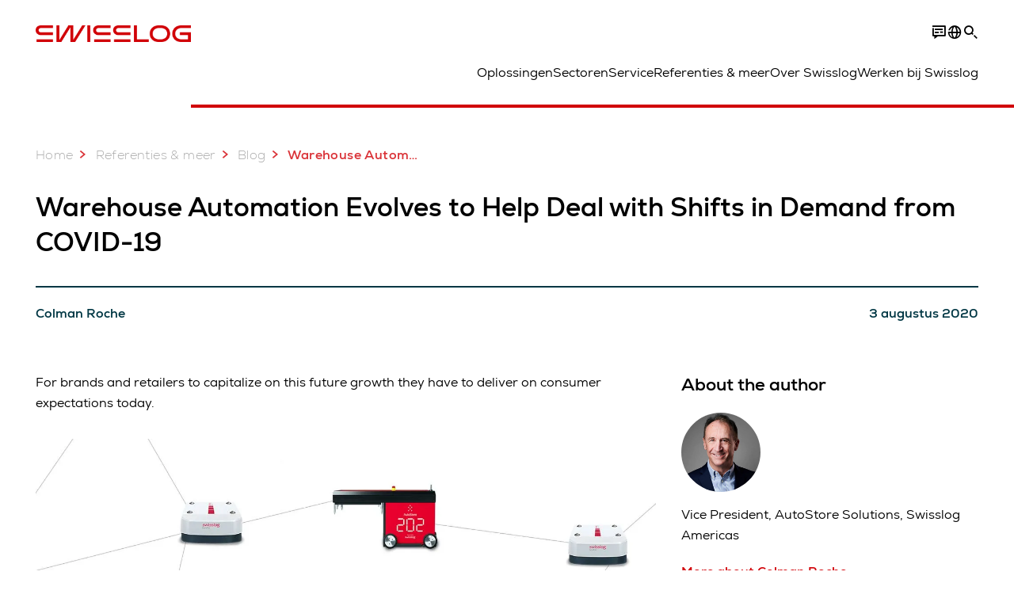

--- FILE ---
content_type: text/html; charset=utf-8
request_url: https://www.swisslog.com/nl-nl/case-studies-en-brochures/blog/warehouse-automation-evolves-covid-19-blog-post
body_size: 19514
content:
<!DOCTYPE html>
<!--[if lte IE 9]><html class="ie" lang="nl-NL"><![endif]-->
<!--[if (!IE)|(IEMobile)]><!--><html class="no-ie" lang="nl-NL" ><!--<![endif]-->
<head>
	<title>Warehouse Automation Evolves to Help Deal with Shifts in Demand from COVID-19 - Swisslog</title>
	<meta http-equiv="Content-Type" content="text/html; charset=utf-8"/>
    <meta http-equiv="X-UA-Compatible" content="IE=edge"/>
	<meta name="description" content="For brands and retailers to capitalize on this future growth they have to deliver on consumer expectations today." />
	<meta name="keywords" content="Retail automation, e-commerce automation, fulfillment automation" />
	<meta name="robots" content="index, follow" />
	<link rel="preload" as="image" fetchpriority="high" href="/-/media/swisslog/images/logistics-warehouse-distribution-automation/countries/uk/off-the-shelf-webinar-header.jpg?rev=-1&amp;w=1900&amp;hash=409E8A886AD5A976AF975633774A3D84" imagesrcset="/-/media/swisslog/images/logistics-warehouse-distribution-automation/countries/uk/off-the-shelf-webinar-header.jpg?rev=-1&amp;w=767&amp;hash=E0D0D1D81819BD32FC6FC83CFBD94846 767w, /-/media/swisslog/images/logistics-warehouse-distribution-automation/countries/uk/off-the-shelf-webinar-header.jpg?rev=-1&amp;w=1400&amp;hash=10FF0DCF47011B1CD2E20FBF90850A86 1400w, /-/media/swisslog/images/logistics-warehouse-distribution-automation/countries/uk/off-the-shelf-webinar-header.jpg?rev=-1&amp;w=1900&amp;hash=409E8A886AD5A976AF975633774A3D84 1900w" imagesizes="(min-width: 1px) 100vw">
	<link rel="canonical" href="https://www.swisslog.com/nl-nl/case-studies-en-brochures/blog/warehouse-automation-evolves-covid-19-blog-post" />
	<link rel="alternate" hreflang="x-default" href="https://www.swisslog.com/en-gb/case-studies-and-resources/blog/warehouse-automation-evolves-covid-19-blog-post" />
	<link rel="alternate" hreflang="en" href="https://www.swisslog.com/en-us/case-studies-and-resources/blog/warehouse-automation-evolves-covid-19-blog-post" />
	<link rel="alternate" hreflang="es" href="https://www.swisslog.com/es-es/referencias-clientes-y-contenidos/blog/warehouse-automation-evolves-covid-19-blog-post" />
	<link rel="alternate" hreflang="fr" href="https://www.swisslog.com/fr-fr/case-studies-and-resources/blog/warehouse-automation-evolves-covid-19-blog-post" />
	<link rel="alternate" hreflang="da-DK" href="https://www.swisslog.com/da-dk/case-studies-og-white-papers/blog/warehouse-automation-evolves-covid-19-blog-post" />
	<link rel="alternate" hreflang="nl-NL" href="https://www.swisslog.com/nl-nl/case-studies-en-brochures/blog/warehouse-automation-evolves-covid-19-blog-post" />
	<link rel="alternate" hreflang="en-AU" href="https://www.swisslog.com/en-au/case-studies-and-resources/blog/warehouse-automation-evolves-covid-19-blog-post" />
	<link rel="alternate" hreflang="en-MY" href="https://www.swisslog.com/en-my/case-studies-and-resources/blog/warehouse-automation-evolves-covid-19-blog-post" />
	<link rel="alternate" hreflang="en-GB" href="https://www.swisslog.com/en-gb/case-studies-and-resources/blog/warehouse-automation-evolves-covid-19-blog-post" />
	<link rel="alternate" hreflang="en-US" href="https://www.swisslog.com/en-us/case-studies-and-resources/blog/warehouse-automation-evolves-covid-19-blog-post" />
	<link rel="alternate" hreflang="fi-FI" href="https://www.swisslog.com/fi-fi/case-studies-ja-white-papers/blog/warehouse-automation-evolves-covid-19-blog-post" />
	<link rel="alternate" hreflang="fr-FR" href="https://www.swisslog.com/fr-fr/case-studies-and-resources/blog/warehouse-automation-evolves-covid-19-blog-post" />
	<link rel="alternate" hreflang="it-IT" href="https://www.swisslog.com/it-it/casi-di-successo-e-referenze/blog/warehouse-automation-evolves-covid-19-blog-post" />
	<link rel="alternate" hreflang="nb-NO" href="https://www.swisslog.com/nb-no/case-studies-and-resources/blog/warehouse-automation-evolves-covid-19-blog-post" />
	<link rel="alternate" hreflang="es-ES" href="https://www.swisslog.com/es-es/referencias-clientes-y-contenidos/blog/warehouse-automation-evolves-covid-19-blog-post" />
	<link rel="alternate" hreflang="sv-SE" href="https://www.swisslog.com/sv-se/case-studies-och-white-papers/blog/warehouse-automation-evolves-covid-19-blog-post" />
	<link rel="alternate" hreflang="th-TH" href="https://www.swisslog.com/th-th/%e0%b8%81%e0%b8%a3%e0%b8%93%e0%b8%b5%e0%b8%a8%e0%b8%b6%e0%b8%81%e0%b8%a9%e0%b8%b2%e0%b9%81%e0%b8%a5%e0%b8%b0%e0%b9%81%e0%b8%ab%e0%b8%a5%e0%b9%88%e0%b8%87%e0%b8%97%e0%b8%b5%e0%b9%88%e0%b8%a1%e0%b8%b2/blog/warehouse-automation-evolves-covid-19-blog-post" />
	<link rel="alternate" hreflang="ar-AE" href="https://www.swisslog.com/ar-ae/case-studies-and-resources/blog/warehouse-automation-evolves-covid-19-blog-post" />
	
	<link rel="preload" href="/assets/fonts/swisslog/NexaforSwisslog-Regular.woff2" as="font" type="font/woff2" crossorigin />
	<link rel="preload" href="/assets/fonts/swisslog/NexaforSwisslog-Bold.woff2" as="font" type="font/woff2" crossorigin />
	<link rel="preload" href="/assets/fonts/swisslog/NexaforSwisslog-Light.woff2" as="font" type="font/woff2" crossorigin />
	
    <meta name="viewport" id="viewport-meta" content="width=device-width, initial-scale=1.0"/>
    <meta name="content-language" content="nl-NL" />
	<meta name="language" content="nl-NL"/>
    <!-- facebook -->
    
    
    <!-- OpenGraph -->
    <meta property="og:url" content="https://www.swisslog.com/nl-nl/case-studies-en-brochures/blog/warehouse-automation-evolves-covid-19-blog-post"/>
    <meta property="og:site_name" content="Swisslog"/>
	<meta property="og:title" content="Warehouse Automation Evolves to Help Deal with Shifts in Demand from COVID-19 - Swisslog"/>
	<meta property="og:image" content="https://www.swisslog.com/-/media/swisslog/images/logistics-warehouse-distribution-automation/countries/uk/off-the-shelf-webinar-header.jpg?rev=-1&amp;hash=850780E2A9F7170F7CE21014B5F10630"/>
    <meta property="og:description" content="For brands and retailers to capitalize on this future growth they have to deliver on consumer expectations today."/>
	<meta property="og:type" content="WebPage"/>
	

	
	
	<link rel="icon" href="/-/media/swisslog/images/system/swisslog-signet.svg?rev=72d49fc137254ead98b9e3deadd4f341&amp;hash=825E814061396B5535000E3FC945CF28">
	<link rel="shortcut icon" href="/-/media/swisslog/images/system/swisslog-signet.svg?rev=72d49fc137254ead98b9e3deadd4f341&amp;hash=825E814061396B5535000E3FC945CF28">
	<link rel="apple-touch-icon-precomposed" href="/-/media/swisslog/images/system/swisslog-signet.svg?rev=72d49fc137254ead98b9e3deadd4f341&amp;hash=825E814061396B5535000E3FC945CF28"/>
	<link rel="apple-touch-icon" href="/-/media/swisslog/images/system/swisslog-signet.svg?rev=72d49fc137254ead98b9e3deadd4f341&amp;hash=825E814061396B5535000E3FC945CF28"/>
	<meta name="msapplication-TileColor" content="#FFFFFF">
	<meta name="msapplication-TileImage" content="/-/media/swisslog/images/system/swisslog-signet.svg?rev=72d49fc137254ead98b9e3deadd4f341&amp;hash=825E814061396B5535000E3FC945CF28">
	<meta name="msapplication-config" content="/nl-nl/browserconfig">
	<link rel="manifest" href="/nl-nl/manifest">
	<meta name="theme-color" content="#D10007">
	
	<style>
		:lang(nl-NL){ font-family:'Nexa for Swisslog', Calibri, Segoe UI, Helvetica, Arial, Sans-Serif }
		
	</style>
	<link rel="stylesheet" href="/frontend/dist/app_swisslog.css?v=5.19.1" type="text/css" />
	
    <!-- Google Site Verification -->
<meta name="google-site-verification" content="eqDP84ikUtn04eG8RyydTpSeDAw4UoNFH8f8ARWzNaI" />
<meta name="google-site-verification" content="0tl9f1AnuK3gsCqlOH0m1QyNdAnK-bIbcCLbjQq0E58" />
<!-- End Google Site Verification -->
<!-- Google Tag Manager -->
<script type="text/plain" data-cookiecategory="marketing">
if ( document.querySelector('html').getAttribute("lang") != "zh-CN" && document.querySelector('html').getAttribute("lang") != "en-CN" )
{
(function(w,d,s,l,i){w[l]=w[l]||[];w[l].push({'gtm.start':
new Date().getTime(),event:'gtm.js'});var f=d.getElementsByTagName(s)[0],
j=d.createElement(s),dl=l!='dataLayer'?'&l='+l:'';j.async=true;j.src=
'https://www.googletagmanager.com/gtm.js?id='+i+dl;f.parentNode.insertBefore(j,f);
})(window,document,'script','dataLayer','GTM-TGN48PN');
}
</script>
<!-- End Google Tag Manager -->
	<script>
		var cookieGdpr = {
			cookieNotice: "Deze inhoud is op grond van uw cookie-instellingen niet beschikbaar.",
			consentBtnLabel: "Cookies accepteren"
		};
	</script>
	<script>
	 window.dataLayer = window.dataLayer || [];
	 window.dataLayer.push({
	  'event': 'cms-url',
	  'language': 'nl-nl',
	  'path': '/swisslog/home/case studies and resources/blog/warehouse automation evolves covid 19 blog post',
	  'id': '637208DB29564369960084F79073B3F6'
	 });
	</script>
	<script type="application/ld+json">
	[{"@context":"https://schema.org","@type":"Organization","name":"Swisslog","url":"/nl-nl","logo":"https://www.swisslog.com/-/media/swisslog/images/system/swisslog-logo-small.png?rev=4d84689c69ff4a6399789ef4519b0c6c&w=1400&hash=6C9EC8AFC6013E9396ACBEDE17DA99A1","description":"Een datagedreven toekomst voor de logistieke sector met robot- en geautomatiseerde oplossingen voor opslag en goederenbehandeling.","address":{"@type":"PostalAddress","streetAddress":"Hogeweg 15","addressLocality":"5301 Zaltbommel","addressCountry":"Netherlands"},"contactPoint":{"@type":"ContactPoint","telephone":""},"sameAs":["https://www.linkedin.com/company/swisslog","https://www.instagram.com/swisslog.logistics.automation/","https://www.youtube.com/c/SwisslogLogisticsAutomation/?sub_confirmation=1  ","/nl-nl/case-studies-en-brochures/blog","https://www.facebook.com/swisslog.logistics.automation"],"telephone":null},{"@context":"https://schema.org","@type":"WebPage","name":"Warehouse Automation Evolves to Help Deal with Shifts in Demand from COVID-19 - Swisslog","url":"https://www.swisslog.com/nl-nl/case-studies-en-brochures/blog/warehouse-automation-evolves-covid-19-blog-post","headline":"Warehouse Automation Evolves to Help Deal with Shifts in Demand from COVID-19","description":"For brands and retailers to capitalize on this future growth they have to deliver on consumer expectations today.","potentialAction":{"@type":"SearchAction","target":"https://www.swisslog.com/nl-nl/search-results-page?q={search_term_string}","query-input":"required name=search_term_string"}},{"@context":"https://schema.org","@type":"BreadcrumbList","itemListElement":[{"@type":"ListItem","position":1,"item":{"@id":"/nl-nl","name":"Home"}},{"@type":"ListItem","position":2,"item":{"@id":"/nl-nl/case-studies-en-brochures","name":"Referenties & meer"}},{"@type":"ListItem","position":3,"item":{"@id":"/nl-nl/case-studies-en-brochures/blog","name":"Blog"}},{"@type":"ListItem","position":4,"item":{"@id":"/nl-nl/case-studies-en-brochures/blog/warehouse-automation-evolves-covid-19-blog-post","name":"Warehouse Automation Evolves to Help Deal with Shifts in Demand from COVID-19"}}]},{"@context":"https://schema.org","@type":"BlogPosting","mainEntityOfPage":{"@type":"WebPage","id":"/nl-nl/case-studies-en-brochures/blog"},"headline":"Warehouse Automation Evolves to Help Deal with Shifts in Demand from COVID-19","image":["https://www.swisslog.com/-/media/swisslog/images/logistics-warehouse-distribution-automation/countries/uk/off-the-shelf-webinar-header.jpg?rev=-1&hash=850780E2A9F7170F7CE21014B5F10630"],"datePublished":"2020-08-03T15:18:20Z","dateModified":"2022-02-16T06:04:18Z","isPartOf":{"@type":"Blog","url":"/nl-nl/case-studies-en-brochures/blog","name":"Blog"}},{"@context":"https://schema.org","@type":"ProfilePage","mainEntity":{"@type":"Person","name":"Colman Roche","jobTitle":"Vice President, AutoStore Solutions, Swisslog Americas","image":"/-/media/swisslog/images/logistics-warehouse-distribution-automation/portrait-pictures/colman-roche.jpg?rev=-1&w=767&hash=897527C50D778A02BE0305860B6D5324","url":"/nl-nl/case-studies-en-brochures/blog/authors/colman-roche","worksFor":{"@type":"Organization","name":"Swisslog Logistics Inc. ","url":"/nl-nl","address":{"@type":"PostalAddress","addressLocality":"VA 23603 Newport News","streetAddress":"161 Enterprise Drive","addressCountry":"VS"}}}}]
	</script>

	
	
<link rel="stylesheet" href="/dist/cookieconsent.swisslog.css" fetchpriority="high" />

<script defer src="/assets/cookieconsent/cookieconsent.js" fetchpriority="high"></script>

<script>
    document.documentElement.classList.add('cc-kuka');	// Do not remove!
    document.documentElement.classList.add('cc-swisslog');	// cc-kuka, cc-swisslog, cc-healthcare, cc-translogic

    window.addEventListener('load', function () {
    	const cc = initCookieConsent();
    	const options = {
    		autoclear_cookies: true,
    		// autorun: true,                          					// default: true
			cookie_domain: '', 					    // Enter base domain
    		// cookie_expiration: 182,                 					// default: 182 (days)
			cookie_name: 'gdpr_settings_sl',               				// default: 'gdpr_settings'
    		// cookie_necessary_only_expiration: 182   					// default: disabled
    		// cookie_path: '/',                       					// default: root
    		// cookie_same_site: 'Lax',                					// default: 'Lax'
    		current_lang: 'nl-NL',								// Required, adapt to fit your needs
    		// hide_from_bots: true,                   					// default: true
    		languages: {},							   					// Required, do not remove
    		page_scripts: true,											// Required, do not remove

    		// How consent and settings modals are displayed:
    		gui_options: {
    			consent_modal: {
    				layout: 'cloud',               		// box / cloud / bar
    				position: 'bottom center',     		// left / right / center + top / middle / bottom
    				transition: 'zoom'           		// slide / zoom
    			},
    			settings_modal: {
    				layout: 'box',                 		// bar / box
    				// position: 'left',              	// left / right
    				transition: 'zoom'             		// slide / zoom
    			}
    		},

			// Dispatch events when user interacts with the consent modal:
			onAccept: (cookie) => {
				const acceptEvent = new CustomEvent('cookieConsentAccept', { detail: { cookie, cc: window.cc } });
				document.dispatchEvent(acceptEvent);
			},
			onChange: (cookie, changed_categories) => {
				const changeEvent = new CustomEvent('cookieConsentChange', { detail: { cookie, changed_categories, cc: window.cc } });
				document.dispatchEvent(changeEvent);
			},
    	};

    	fetch(`/api/cxxkxxcxnsxnt/swisslog?sc_lang=${options.current_lang}`)
    		.then(response => response.json())
    		.then(data => {
    			options.languages[options.current_lang] = data;
    			cc.run(options);
                window.cc = cc; // Make cc available after it has executed.
    		})
    		.catch(error => {
    			console.error('Error in fetching Cookie Consent config:', error);
    		});
    });
</script>

	

</head>


<body id="layout-swisslog" class="mod mod-layout   " data-connectors="responsive, toggle">
	

	

	
	
	<header class="o-header js-header">
	<nav class="mod mod-nav m-flyout hidden-print" data-connectors="responsive, toggle">
	
	<div class="m-flyout__wrapper">
		<div class="container mod-nav__overlay js-overlay">
			<div class="icon-close-32 js-hide-menu" data-target="nav"></div>
			<div class="m-flyout__main-col js-main-col col-12 col-md-6 col-lg-3">
				
				<ul class="m-flyout__list h-styled-scrollbar h-styled-scrollbar--color-cta h-styled-scrollbar--thin js-list js-styled-scrollbar">
					
					<li class="m-flyout__item js-first-level js-nav-item" data-menu-id="">
						<a href="/nl-nl" class="d-flex d-sm-flex align-items-center justify-content-between hidden-md hidden-lg d-lg-none">
							Home
							
						</a>
						
					</li>
					
					<li class="m-flyout__item js-first-level js-nav-item js-is-parent" data-menu-id="78767B4F16664BD097285666D136374A">
						<a href="#" class="d-flex d-sm-flex align-items-center justify-content-between hidden-md hidden-lg d-lg-none">
							Oplossingen
							<span class="icon-arrow-right-24 ps-2"></span>
						</a>
						
						<section class="mod-nav__intro m-flyout__item hidden-xs hidden-sm">
							
							<figure>
								<picture class="h-ratio h-ratio16-9">
									<img data-src="/-/media/swisslog/images/logistics-warehouse-distribution-automation/what-we-do/3d-logistics-center.jpg?rev=01542aadb5c94553bd893d9c668a66c3&w=767&hash=EC872AF690B36A9785CBD796C3EBA426" />
								</picture>
							</figure>
							
							<h4 class="mt-sm-4">Producten &amp; systemen voor geautomatiseerde logistiek</h4>
							<p class="p2 mt-sm-3 mb-sm-0">Ontdek een breed gamma technologieën die een boost geven aan uw automatische material handling prestaties en kosten besparen. </p>
							<a href="/nl-nl/products-systems-solutions">
								<span class="a-btn a-btn--primary a-btn--color-cta">
									Ontdek hier meer
								</span>
							</a>
						</section>
						
						<div class="m-flyout__column">
							
							<ul class="m-flyout__list h-styled-scrollbar h-styled-scrollbar--color-cta h-styled-scrollbar--thin js-list js-styled-scrollbar">
								<li class="mod-nav__back-link js-back-link pt-lg-0">
									<a href="#" class="mod-nav__back-btn d-flex align-items-center hidden-sm">
										<span class="icon-arrow-left-24 pe-2"></span>
										Oplossingen
									</a>
								</li>
								<li class="m-flyout__item">
									<a href="/nl-nl/products-systems-solutions">Overzicht Producten &amp; Systemen</a>
								</li>
								
<li class="m-flyout__item js-nav-item js-is-parent">
	
	<a class="d-flex align-items-center justify-content-between " href="#">
		Opslag &amp; Verwerking ASRS
		<span class="icon-arrow-right-24 ps-2"></span>
	</a>
	
	<div class="m-flyout__column">
		<ul class="m-flyout__list h-styled-scrollbar h-styled-scrollbar--color-cta h-styled-scrollbar--thin js-list js-styled-scrollbar">
			<li class="mod-nav__back-link js-back-link pt-lg-0">
				<a href="#" class="mod-nav__back-btn d-flex align-items-center hidden-sm">
					<span class="icon-arrow-left-24 pe-2"></span>
					Opslag &amp; Verwerking ASRS
				</a>
			</li>
			<li class="m-flyout__item">
				<a href="/nl-nl/products-systems-solutions/asrs-automated-storage-retrieval-systems">Overzicht Opslag &amp; Verwerking ASRS</a>
			</li>
			
			<template class="sublist-template">
				
<li class="m-flyout__item js-nav-item js-is-parent">
	
	<a class="d-flex align-items-center justify-content-between " href="#">
		Voor kleine ladingen
		<span class="icon-arrow-right-24 ps-2"></span>
	</a>
	
	<div class="m-flyout__column">
		<ul class="m-flyout__list h-styled-scrollbar h-styled-scrollbar--color-cta h-styled-scrollbar--thin js-list js-styled-scrollbar">
			<li class="mod-nav__back-link js-back-link pt-lg-0">
				<a href="#" class="mod-nav__back-btn d-flex align-items-center hidden-sm">
					<span class="icon-arrow-left-24 pe-2"></span>
					Voor kleine ladingen
				</a>
			</li>
			<li class="m-flyout__item">
				<a href="/nl-nl/products-systems-solutions/asrs-automated-storage-retrieval-systems/kratten-vouwdozen-kleine-artikelen">Opslagsystemen voor kleine ladingen</a>
			</li>
			
			<template class="sublist-template">
				
<li class="m-flyout__item js-nav-item">
	
	<a href="/nl-nl/products-systems-solutions/asrs-automated-storage-retrieval-systems/kratten-vouwdozen-kleine-artikelen/tornado">Miniloadkraan Tornado</a>
	
</li>

<li class="m-flyout__item js-nav-item">
	
	<a href="/nl-nl/products-systems-solutions/asrs-automated-storage-retrieval-systems/kratten-vouwdozen-kleine-artikelen/cyclonecarrier-shuttle">Light Goods Shuttle CycloneCarrier</a>
	
</li>

<li class="m-flyout__item js-nav-item">
	
	<a href="/nl-nl/products-systems-solutions/asrs-automated-storage-retrieval-systems/kratten-vouwdozen-kleine-artikelen/carrypick">Op AGV gebaseerde Carrypick</a>
	
</li>

<li class="m-flyout__item js-nav-item">
	
	<a href="/nl-nl/products-systems-solutions/asrs-automated-storage-retrieval-systems/autostore">Compact AutoStoresysteem</a>
	
</li>


			</template>
			
			<div class="h-styled-scrollbar__track">
	<div class="h-styled-scrollbar__thumb"></div>
</div>

		</ul>
	</div>
</li>

<li class="m-flyout__item js-nav-item js-is-parent">
	
	<a class="d-flex align-items-center justify-content-between " href="#">
		Voor Palletten &amp;  Zware Opslag
		<span class="icon-arrow-right-24 ps-2"></span>
	</a>
	
	<div class="m-flyout__column">
		<ul class="m-flyout__list h-styled-scrollbar h-styled-scrollbar--color-cta h-styled-scrollbar--thin js-list js-styled-scrollbar">
			<li class="mod-nav__back-link js-back-link pt-lg-0">
				<a href="#" class="mod-nav__back-btn d-flex align-items-center hidden-sm">
					<span class="icon-arrow-left-24 pe-2"></span>
					Voor Palletten &amp;  Zware Opslag
				</a>
			</li>
			<li class="m-flyout__item">
				<a href="/nl-nl/products-systems-solutions/asrs-automated-storage-retrieval-systems/pallets-heavy-loads">Oplossingen voor palletten &amp; Zware opslag</a>
			</li>
			
			<template class="sublist-template">
				
<li class="m-flyout__item js-nav-item">
	
	<a href="/nl-nl/products-systems-solutions/asrs-automated-storage-retrieval-systems/pallets-heavy-loads/powerstore">Pallet Shuttle PowerStore</a>
	
</li>

<li class="m-flyout__item js-nav-item">
	
	<a href="/nl-nl/products-systems-solutions/asrs-automated-storage-retrieval-systems/pallets-heavy-loads/vectura">Palletopslagkraan Vectura</a>
	
</li>


			</template>
			
			<div class="h-styled-scrollbar__track">
	<div class="h-styled-scrollbar__thumb"></div>
</div>

		</ul>
	</div>
</li>

<li class="m-flyout__item js-nav-item">
	
	<a href="/nl-nl/products-systems-solutions/asrs-automated-storage-retrieval-systems/autostore">Compact AutoStoresysteem</a>
	
</li>

<li class="m-flyout__item js-nav-item">
	
	<a href="/nl-nl/products-systems-solutions/asrs-automated-storage-retrieval-systems/geautomatiseerd-hoogbouwmagazijn">Geautomatiseerde hoogbouwmagazijnen voor pallets</a>
	
</li>

<li class="m-flyout__item js-nav-item">
	
	<a href="/nl-nl/products-systems-solutions/asrs-automated-storage-retrieval-systems/opslagsysteem-met-shuttles">Opslagoplossingen met shuttles</a>
	
</li>


			</template>
			
			<div class="h-styled-scrollbar__track">
	<div class="h-styled-scrollbar__thumb"></div>
</div>

		</ul>
	</div>
</li>

<li class="m-flyout__item js-nav-item js-is-parent">
	
	<a class="d-flex align-items-center justify-content-between " href="#">
		Transport &amp; Conveyors
		<span class="icon-arrow-right-24 ps-2"></span>
	</a>
	
	<div class="m-flyout__column">
		<ul class="m-flyout__list h-styled-scrollbar h-styled-scrollbar--color-cta h-styled-scrollbar--thin js-list js-styled-scrollbar">
			<li class="mod-nav__back-link js-back-link pt-lg-0">
				<a href="#" class="mod-nav__back-btn d-flex align-items-center hidden-sm">
					<span class="icon-arrow-left-24 pe-2"></span>
					Transport &amp; Conveyors
				</a>
			</li>
			<li class="m-flyout__item">
				<a href="/nl-nl/products-systems-solutions/transport-conveyor-systems">Transport &amp; Conveyors</a>
			</li>
			
			<template class="sublist-template">
				
<li class="m-flyout__item js-nav-item">
	
	<a href="/nl-nl/products-systems-solutions/transport-conveyor-systems/mobile-robotics">Autonomous mobile robots IntraMove</a>
	
</li>

<li class="m-flyout__item js-nav-item">
	
	<a href="/nl-nl/products-systems-solutions/transport-conveyor-systems/monorail">Elektronisch MonoRail transportsysteem</a>
	
</li>

<li class="m-flyout__item js-nav-item">
	
	<a href="/nl-nl/products-systems-solutions/transport-conveyor-systems/promove">Pallet conveyor ProMove</a>
	
</li>

<li class="m-flyout__item js-nav-item">
	
	<a href="/nl-nl/products-systems-solutions/transport-conveyor-systems/quickmove">Conveyor voor kleine ladingen QuickMove</a>
	
</li>


			</template>
			
			<div class="h-styled-scrollbar__track">
	<div class="h-styled-scrollbar__thumb"></div>
</div>

		</ul>
	</div>
</li>

<li class="m-flyout__item js-nav-item js-is-parent">
	
	<a class="d-flex align-items-center justify-content-between " href="#">
		Picking &amp; Palletisering
		<span class="icon-arrow-right-24 ps-2"></span>
	</a>
	
	<div class="m-flyout__column">
		<ul class="m-flyout__list h-styled-scrollbar h-styled-scrollbar--color-cta h-styled-scrollbar--thin js-list js-styled-scrollbar">
			<li class="mod-nav__back-link js-back-link pt-lg-0">
				<a href="#" class="mod-nav__back-btn d-flex align-items-center hidden-sm">
					<span class="icon-arrow-left-24 pe-2"></span>
					Picking &amp; Palletisering
				</a>
			</li>
			<li class="m-flyout__item">
				<a href="/nl-nl/products-systems-solutions/picking-palletizing">Picking &amp; Palletisering</a>
			</li>
			
			<template class="sublist-template">
				
<li class="m-flyout__item js-nav-item">
	
	<a href="/nl-nl/products-systems-solutions/picking-palletizing/person-to-goods-caddypick-case-order-picking">Person to Goods Case Picking: CaddyPick </a>
	
</li>

<li class="m-flyout__item js-nav-item">
	
	<a href="/nl-nl/products-systems-solutions/picking-palletizing/goods-to-person">Goods-to-Person Oplossingen</a>
	
</li>

<li class="m-flyout__item js-nav-item js-is-parent">
	
	<a class="d-flex align-items-center justify-content-between " href="#">
		Gerobotiseerd
		<span class="icon-arrow-right-24 ps-2"></span>
	</a>
	
	<div class="m-flyout__column">
		<ul class="m-flyout__list h-styled-scrollbar h-styled-scrollbar--color-cta h-styled-scrollbar--thin js-list js-styled-scrollbar">
			<li class="mod-nav__back-link js-back-link pt-lg-0">
				<a href="#" class="mod-nav__back-btn d-flex align-items-center hidden-sm">
					<span class="icon-arrow-left-24 pe-2"></span>
					Gerobotiseerd
				</a>
			</li>
			<li class="m-flyout__item">
				<a href="/nl-nl/products-systems-solutions/picking-palletizing/robot-based">Gerobotiseerd</a>
			</li>
			
			<template class="sublist-template">
				
<li class="m-flyout__item js-nav-item">
	
	<a href="/nl-nl/products-systems-solutions/picking-palletizing/robot-based/mixed-case-palletizing-acpaq">Mixed Case Palletizing ACPaQ</a>
	
</li>

<li class="m-flyout__item js-nav-item">
	
	<a href="/nl-nl/products-systems-solutions/picking-palletizing/robot-based/gerobotiseerde-piecepicking-itempiq">Gerobotiseerde itempicking ItemPiQ</a>
	
</li>


			</template>
			
			<div class="h-styled-scrollbar__track">
	<div class="h-styled-scrollbar__thumb"></div>
</div>

		</ul>
	</div>
</li>


			</template>
			
			<div class="h-styled-scrollbar__track">
	<div class="h-styled-scrollbar__thumb"></div>
</div>

		</ul>
	</div>
</li>

<li class="m-flyout__item js-nav-item js-is-parent">
	
	<a class="d-flex align-items-center justify-content-between " href="#">
		Software
		<span class="icon-arrow-right-24 ps-2"></span>
	</a>
	
	<div class="m-flyout__column">
		<ul class="m-flyout__list h-styled-scrollbar h-styled-scrollbar--color-cta h-styled-scrollbar--thin js-list js-styled-scrollbar">
			<li class="mod-nav__back-link js-back-link pt-lg-0">
				<a href="#" class="mod-nav__back-btn d-flex align-items-center hidden-sm">
					<span class="icon-arrow-left-24 pe-2"></span>
					Software
				</a>
			</li>
			<li class="m-flyout__item">
				<a href="/nl-nl/products-systems-solutions/software">Software Overzicht</a>
			</li>
			
			<template class="sublist-template">
				
<li class="m-flyout__item js-nav-item">
	
	<a href="/nl-nl/products-systems-solutions/software/synq-warehouse-management-systeem-wms-mfcs">SynQ Warehouse Management Systeem (WMS)</a>
	
</li>

<li class="m-flyout__item js-nav-item">
	
	<a href="/nl-nl/products-systems-solutions/software/sap-ewm-extended-warehouse-management">SAP EWM</a>
	
</li>


			</template>
			
			<div class="h-styled-scrollbar__track">
	<div class="h-styled-scrollbar__thumb"></div>
</div>

		</ul>
	</div>
</li>

<li class="m-flyout__item js-nav-item js-is-parent">
	
	<a class="d-flex align-items-center justify-content-between " href="#">
		Producten van A tot Z
		<span class="icon-arrow-right-24 ps-2"></span>
	</a>
	
	<div class="m-flyout__column">
		<ul class="m-flyout__list h-styled-scrollbar h-styled-scrollbar--color-cta h-styled-scrollbar--thin js-list js-styled-scrollbar">
			<li class="mod-nav__back-link js-back-link pt-lg-0">
				<a href="#" class="mod-nav__back-btn d-flex align-items-center hidden-sm">
					<span class="icon-arrow-left-24 pe-2"></span>
					Producten van A tot Z
				</a>
			</li>
			<li class="m-flyout__item">
				<a href="/nl-nl/products-systems-solutions/overview-by-products">Overzicht Producten van A tot Z</a>
			</li>
			
			<template class="sublist-template">
				
<li class="m-flyout__item js-nav-item">
	
	<a href="/nl-nl/products-systems-solutions/picking-palletizing/robot-based/mixed-case-palletizing-acpaq">ACPaQ - Doos palletizering</a>
	
</li>

<li class="m-flyout__item js-nav-item">
	
	<a href="/nl-nl/products-systems-solutions/asrs-automated-storage-retrieval-systems/autostore">AutoStore - Oplag en picking van kleine goederen</a>
	
</li>

<li class="m-flyout__item js-nav-item">
	
	<a href="/nl-nl/products-systems-solutions/picking-palletizing/person-to-goods-caddypick-case-order-picking">CaddyPick - Op monorail gebaseerd picksysteem</a>
	
</li>

<li class="m-flyout__item js-nav-item">
	
	<a href="/nl-nl/products-systems-solutions/asrs-automated-storage-retrieval-systems/kratten-vouwdozen-kleine-artikelen/carrypick">CarryPick - Orderpicksysteem</a>
	
</li>

<li class="m-flyout__item js-nav-item">
	
	<a href="/nl-nl/products-systems-solutions/asrs-automated-storage-retrieval-systems/kratten-vouwdozen-kleine-artikelen/cyclonecarrier-shuttle">CycloneCarrier - Shuttle opslagsysteem</a>
	
</li>

<li class="m-flyout__item js-nav-item">
	
	<a href="/nl-nl/products-systems-solutions/transport-conveyor-systems/mobile-robotics">IntraMove – Autonomous mobile robots (AMRs)</a>
	
</li>

<li class="m-flyout__item js-nav-item">
	
	<a href="/nl-nl/products-systems-solutions/picking-palletizing/robot-based/gerobotiseerde-piecepicking-itempiq">ItemPiQ – Orderpicken met een robot</a>
	
</li>

<li class="m-flyout__item js-nav-item">
	
	<a href="/nl-nl/products-systems-solutions/transport-conveyor-systems/monorail">Monorail - Geëlectrificeerd transportsysteem</a>
	
</li>

<li class="m-flyout__item js-nav-item">
	
	<a href="/nl-nl/products-systems-solutions/asrs-automated-storage-retrieval-systems/pallets-heavy-loads/powerstore">PowerStore - Palletshuttlesysteem Hoogbouw</a>
	
</li>

<li class="m-flyout__item js-nav-item">
	
	<a href="/nl-nl/products-systems-solutions/transport-conveyor-systems/promove">ProMove - Palletconveyorsysteem</a>
	
</li>

<li class="m-flyout__item js-nav-item">
	
	<a href="/nl-nl/products-systems-solutions/transport-conveyor-systems/quickmove">QuickMove - Conveyorsysteem</a>
	
</li>

<li class="m-flyout__item js-nav-item">
	
	<a href="/nl-nl/products-systems-solutions/software/sap-ewm-extended-warehouse-management">SAP EWM - Ext WMS platform</a>
	
</li>

<li class="m-flyout__item js-nav-item">
	
	<a href="/nl-nl/products-systems-solutions/software/synq-warehouse-management-systeem-wms-mfcs">SynQ software - Intelligent WMS Platform</a>
	
</li>

<li class="m-flyout__item js-nav-item">
	
	<a href="/nl-nl/products-systems-solutions/asrs-automated-storage-retrieval-systems/kratten-vouwdozen-kleine-artikelen/tornado">Tornado - Miniload kraan</a>
	
</li>

<li class="m-flyout__item js-nav-item">
	
	<a href="/nl-nl/products-systems-solutions/asrs-automated-storage-retrieval-systems/pallets-heavy-loads/vectura">Vectura - Palletopslagkraan</a>
	
</li>


			</template>
			
			<div class="h-styled-scrollbar__track">
	<div class="h-styled-scrollbar__thumb"></div>
</div>

		</ul>
	</div>
</li>

<li class="m-flyout__item js-nav-item">
	
	<a href="/nl-nl/products-systems-solutions/products-for-warehouse-logistics-integrators">Products for Integrators</a>
	
</li>


								<div class="h-styled-scrollbar__track">
	<div class="h-styled-scrollbar__thumb"></div>
</div>

							</ul>
						</div>
					</li>
					
					<li class="m-flyout__item js-first-level js-nav-item js-is-parent" data-menu-id="97C2A8FAB2A84324B30A1D1DEB5D9805">
						<a href="#" class="d-flex d-sm-flex align-items-center justify-content-between hidden-md hidden-lg d-lg-none">
							Sectoren
							<span class="icon-arrow-right-24 ps-2"></span>
						</a>
						
						<section class="mod-nav__intro m-flyout__item hidden-xs hidden-sm">
							
							<figure>
								<picture class="h-ratio h-ratio16-9">
									<img data-src="/-/media/swisslog/images/logistics-warehouse-distribution-automation/business-solutions/consulting-industries.jpg?rev=-1&w=767&hash=239DAFCEE4E6101511A1F78B58383582" />
								</picture>
							</figure>
							
							<h4 class="mt-sm-4">Logistiek automatisering voor uw sector</h4>
							<p class="p2 mt-sm-3 mb-sm-0">Oplossingen en advies: Swisslog heeft tientallen jaren ervaring in het leveren van logistieke &amp; magazijn automatisering voor de belangrijkste sectoren.</p>
							<a href="/nl-nl/business-solutions">
								<span class="a-btn a-btn--primary a-btn--color-cta">
									Ontdek hier meer
								</span>
							</a>
						</section>
						
						<div class="m-flyout__column">
							
							<ul class="m-flyout__list h-styled-scrollbar h-styled-scrollbar--color-cta h-styled-scrollbar--thin js-list js-styled-scrollbar">
								<li class="mod-nav__back-link js-back-link pt-lg-0">
									<a href="#" class="mod-nav__back-btn d-flex align-items-center hidden-sm">
										<span class="icon-arrow-left-24 pe-2"></span>
										Sectoren
									</a>
								</li>
								<li class="m-flyout__item">
									<a href="/nl-nl/business-solutions">Overzicht Oplossingen per Sector</a>
								</li>
								
<li class="m-flyout__item js-nav-item">
	
	<a href="/nl-nl/business-solutions/food-and-beverage-warehouse-automation">Food and Beverage</a>
	
</li>

<li class="m-flyout__item js-nav-item">
	
	<a href="/nl-nl/business-solutions/grocery-distribution">Grocery Distribution</a>
	
</li>

<li class="m-flyout__item js-nav-item">
	
	<a href="/nl-nl/business-solutions/fashion-apparel-distribution-automation">Fashion and Apparel</a>
	
</li>

<li class="m-flyout__item js-nav-item">
	
	<a href="/nl-nl/business-solutions/general-merchandise-automation">General Merchandise</a>
	
</li>

<li class="m-flyout__item js-nav-item">
	
	<a href="/nl-nl/business-solutions/other">More industry expertise</a>
	
</li>


								<div class="h-styled-scrollbar__track">
	<div class="h-styled-scrollbar__thumb"></div>
</div>

							</ul>
						</div>
					</li>
					
					<li class="m-flyout__item js-first-level js-nav-item js-is-parent" data-menu-id="85105DE812B8420E9171F8CA4FE3F0D4">
						<a href="#" class="d-flex d-sm-flex align-items-center justify-content-between hidden-md hidden-lg d-lg-none">
							Service
							<span class="icon-arrow-right-24 ps-2"></span>
						</a>
						
						<section class="mod-nav__intro m-flyout__item hidden-xs hidden-sm">
							
							<figure>
								<picture class="h-ratio h-ratio16-9">
									<img data-src="/-/media/swisslog/images/logistics-warehouse-distribution-automation/customer-service/system-operations-computer.jpg?rev=-1&w=767&hash=5AAEACCE98A81E8604CE5442897D57F6" />
								</picture>
							</figure>
							
							<h4 class="mt-sm-4">Ons Customer Service Portfolio</h4>
							<p class="p2 mt-sm-3 mb-sm-0">Veronderstel dat u de formule had voor 100% uptime. Wij streven ernaar u volledig vertrouwen te geven, zodat u de juiste oplossingen en de beste diensten krijgt.</p>
							<a href="/nl-nl/customer-service-and-support">
								<span class="a-btn a-btn--primary a-btn--color-cta">
									Ontdek hier meer
								</span>
							</a>
						</section>
						
						<div class="m-flyout__column">
							
							<ul class="m-flyout__list h-styled-scrollbar h-styled-scrollbar--color-cta h-styled-scrollbar--thin js-list js-styled-scrollbar">
								<li class="mod-nav__back-link js-back-link pt-lg-0">
									<a href="#" class="mod-nav__back-btn d-flex align-items-center hidden-sm">
										<span class="icon-arrow-left-24 pe-2"></span>
										Service
									</a>
								</li>
								<li class="m-flyout__item">
									<a href="/nl-nl/customer-service-and-support">Volledig Customer Service Portfolio</a>
								</li>
								
<li class="m-flyout__item js-nav-item">
	
	<a href="/nl-nl/meer-swisslog/local-customer-service-contacts">Lokale Service Contacten</a>
	
</li>

<li class="m-flyout__item js-nav-item">
	
	<a href="/nl-nl/customer-service-and-support/technische-ondersteuning">Technische ondersteuning</a>
	
</li>

<li class="m-flyout__item js-nav-item js-is-parent">
	
	<a class="d-flex align-items-center justify-content-between " href="#">
		Preventief onderhoud
		<span class="icon-arrow-right-24 ps-2"></span>
	</a>
	
	<div class="m-flyout__column">
		<ul class="m-flyout__list h-styled-scrollbar h-styled-scrollbar--color-cta h-styled-scrollbar--thin js-list js-styled-scrollbar">
			<li class="mod-nav__back-link js-back-link pt-lg-0">
				<a href="#" class="mod-nav__back-btn d-flex align-items-center hidden-sm">
					<span class="icon-arrow-left-24 pe-2"></span>
					Preventief onderhoud
				</a>
			</li>
			<li class="m-flyout__item">
				<a href="/nl-nl/customer-service-and-support/preventative-maintenance">Overzicht Preventief Onderhoud</a>
			</li>
			
			<template class="sublist-template">
				
<li class="m-flyout__item js-nav-item">
	
	<a href="/nl-nl/customer-service-and-support/preventative-maintenance/field-service">Field Service</a>
	
</li>

<li class="m-flyout__item js-nav-item">
	
	<a href="/nl-nl/customer-service-and-support/preventative-maintenance/system-operations">System Operations</a>
	
</li>

<li class="m-flyout__item js-nav-item">
	
	<a href="/nl-nl/customer-service-and-support/preventative-maintenance/condition-monitoring">Condition Monitoring</a>
	
</li>


			</template>
			
			<div class="h-styled-scrollbar__track">
	<div class="h-styled-scrollbar__thumb"></div>
</div>

		</ul>
	</div>
</li>

<li class="m-flyout__item js-nav-item">
	
	<a href="/nl-nl/customer-service-and-support/system-optimization">System Optimization</a>
	
</li>

<li class="m-flyout__item js-nav-item">
	
	<a href="/nl-nl/customer-service-and-support/spare-parts">Spare Parts</a>
	
</li>

<li class="m-flyout__item js-nav-item">
	
	<a href="/nl-nl/customer-service-and-support/it-managed-services">IT Managed Services</a>
	
</li>

<li class="m-flyout__item js-nav-item">
	
	<a href="/nl-nl/customer-service-and-support/expansion-and-modernization">Expansion &amp; Modernization</a>
	
</li>

<li class="m-flyout__item js-nav-item">
	
	<a href="/nl-nl/customer-service-and-support/training">Training</a>
	
</li>


								<div class="h-styled-scrollbar__track">
	<div class="h-styled-scrollbar__thumb"></div>
</div>

							</ul>
						</div>
					</li>
					
					<li class="m-flyout__item js-first-level js-nav-item js-is-parent js-is-active" data-menu-id="F5E60609B28C427DA419154A10C280B5">
						<a href="#" class="d-flex d-sm-flex align-items-center justify-content-between hidden-md hidden-lg d-lg-none">
							Referenties &amp; meer
							<span class="icon-arrow-right-24 ps-2"></span>
						</a>
						
						<section class="mod-nav__intro m-flyout__item hidden-xs hidden-sm">
							
							<figure>
								<picture class="h-ratio h-ratio16-9">
									<img data-src="/-/media/swisslog/images/logistics-warehouse-distribution-automation/whitepaper/whitepapers.jpg?rev=-1&w=767&hash=428CEF170884F4C2F2D9E83A5C5AEB8F" />
								</picture>
							</figure>
							
							<h4 class="mt-sm-4">Referenties &amp; meer</h4>
							<p class="p2 mt-sm-3 mb-sm-0">Bekijk onze brochures en informatie over magazijnautomatisering, met Webinars, Casestudies en Whitepapers en meer. </p>
							<a href="/nl-nl/case-studies-en-brochures">
								<span class="a-btn a-btn--primary a-btn--color-cta">
									Ontdek hier meer
								</span>
							</a>
						</section>
						
						<div class="m-flyout__column">
							
							<ul class="m-flyout__list h-styled-scrollbar h-styled-scrollbar--color-cta h-styled-scrollbar--thin js-list js-styled-scrollbar">
								<li class="mod-nav__back-link js-back-link pt-lg-0">
									<a href="#" class="mod-nav__back-btn d-flex align-items-center hidden-sm">
										<span class="icon-arrow-left-24 pe-2"></span>
										Referenties &amp; meer
									</a>
								</li>
								<li class="m-flyout__item js-is-active-title">
									<a href="/nl-nl/case-studies-en-brochures">Overzicht Downloads</a>
								</li>
								
<li class="m-flyout__item js-nav-item js-is-active">
	
	<a href="/nl-nl/case-studies-en-brochures/blog">Blog</a>
	
</li>

<li class="m-flyout__item js-nav-item">
	
	<a href="/nl-nl/case-studies-en-brochures/case-studies">Case Studies</a>
	
</li>

<li class="m-flyout__item js-nav-item">
	
	<a href="/nl-nl/case-studies-en-brochures/webinars">Webinars</a>
	
</li>

<li class="m-flyout__item js-nav-item">
	
	<a href="/nl-nl/case-studies-en-brochures/white-papers">White Papers &amp; E-Books</a>
	
</li>

<li class="m-flyout__item js-nav-item">
	
	<a href="/nl-nl/knowledge">Knowledge area</a>
	
</li>


								<div class="h-styled-scrollbar__track">
	<div class="h-styled-scrollbar__thumb"></div>
</div>

							</ul>
						</div>
					</li>
					
					<li class="m-flyout__item js-first-level js-nav-item js-is-parent" data-menu-id="47A3446C07D44AA18072FDBF8E74ED05">
						<a href="#" class="d-flex d-sm-flex align-items-center justify-content-between hidden-md hidden-lg d-lg-none">
							Over Swisslog
							<span class="icon-arrow-right-24 ps-2"></span>
						</a>
						
						<section class="mod-nav__intro m-flyout__item hidden-xs hidden-sm">
							
							<figure>
								<picture class="h-ratio h-ratio16-9">
									<img data-src="/-/media/swisslog/images/corporate/about-swisslog/swisslog-locations-switzerland-office.jpg?rev=-1&w=767&hash=CB21A7EB3EE0DF80376BCF3F931FCB25" />
								</picture>
							</figure>
							
							<h4 class="mt-sm-4">Swisslog geschiedenis, feiten &amp; cijfers</h4>
							<p class="p2 mt-sm-3 mb-sm-0">Swisslog is een wereldwijd bedrijf met Zwitserse roots. Ontdek meer feiten en cijfers over ons bedrijf. </p>
							<a href="/nl-nl/meer-swisslog">
								<span class="a-btn a-btn--primary a-btn--color-cta">
									Ontdek hier meer
								</span>
							</a>
						</section>
						
						<div class="m-flyout__column">
							
							<ul class="m-flyout__list h-styled-scrollbar h-styled-scrollbar--color-cta h-styled-scrollbar--thin js-list js-styled-scrollbar">
								<li class="mod-nav__back-link js-back-link pt-lg-0">
									<a href="#" class="mod-nav__back-btn d-flex align-items-center hidden-sm">
										<span class="icon-arrow-left-24 pe-2"></span>
										Over Swisslog
									</a>
								</li>
								<li class="m-flyout__item">
									<a href="/nl-nl/meer-swisslog">Over Swisslog</a>
								</li>
								
<li class="m-flyout__item js-nav-item js-is-parent">
	
	<a class="d-flex align-items-center justify-content-between " href="#">
		Nieuws &amp; evenementen
		<span class="icon-arrow-right-24 ps-2"></span>
	</a>
	
	<div class="m-flyout__column">
		<ul class="m-flyout__list h-styled-scrollbar h-styled-scrollbar--color-cta h-styled-scrollbar--thin js-list js-styled-scrollbar">
			<li class="mod-nav__back-link js-back-link pt-lg-0">
				<a href="#" class="mod-nav__back-btn d-flex align-items-center hidden-sm">
					<span class="icon-arrow-left-24 pe-2"></span>
					Nieuws &amp; evenementen
				</a>
			</li>
			<li class="m-flyout__item">
				<a href="/nl-nl/meer-swisslog/newsroom">Nieuws &amp; evenementen</a>
			</li>
			
			<template class="sublist-template">
				
<li class="m-flyout__item js-nav-item">
	
	<a href="/nl-nl/meer-swisslog/newsroom/events">Evenementen </a>
	
</li>

<li class="m-flyout__item js-nav-item">
	
	<a href="/nl-nl/meer-swisslog/newsroom/news">Nieuws</a>
	
</li>

<li class="m-flyout__item js-nav-item">
	
	<a href="/nl-nl/meer-swisslog/newsroom/press">Press area</a>
	
</li>


			</template>
			
			<div class="h-styled-scrollbar__track">
	<div class="h-styled-scrollbar__thumb"></div>
</div>

		</ul>
	</div>
</li>

<li class="m-flyout__item js-nav-item js-is-parent">
	
	<a class="d-flex align-items-center justify-content-between " href="#">
		Ons Aanbod in het Kort
		<span class="icon-arrow-right-24 ps-2"></span>
	</a>
	
	<div class="m-flyout__column">
		<ul class="m-flyout__list h-styled-scrollbar h-styled-scrollbar--color-cta h-styled-scrollbar--thin js-list js-styled-scrollbar">
			<li class="mod-nav__back-link js-back-link pt-lg-0">
				<a href="#" class="mod-nav__back-btn d-flex align-items-center hidden-sm">
					<span class="icon-arrow-left-24 pe-2"></span>
					Ons Aanbod in het Kort
				</a>
			</li>
			<li class="m-flyout__item">
				<a href="/nl-nl/meer-swisslog/our-offering-robotic-intralogistics">Ons Aanbod in het Kort</a>
			</li>
			
			<template class="sublist-template">
				
<li class="m-flyout__item js-nav-item">
	
	<a href="/nl-nl/meer-swisslog/our-offering-robotic-intralogistics/your-partner">Projectpartner vanaf het eerste advies</a>
	
</li>

<li class="m-flyout__item js-nav-item">
	
	<a href="/nl-nl/meer-swisslog/our-offering-robotic-intralogistics/consulting-planning-supply-chain">Consulting &amp; Planning</a>
	
</li>


			</template>
			
			<div class="h-styled-scrollbar__track">
	<div class="h-styled-scrollbar__thumb"></div>
</div>

		</ul>
	</div>
</li>

<li class="m-flyout__item js-nav-item">
	
	<a href="/nl-nl/meer-swisslog/management">Leadership team</a>
	
</li>

<li class="m-flyout__item js-nav-item js-is-parent">
	
	<a class="d-flex align-items-center justify-content-between " href="#">
		Verantwoord &amp; Duurzaam Ondernemen 
		<span class="icon-arrow-right-24 ps-2"></span>
	</a>
	
	<div class="m-flyout__column">
		<ul class="m-flyout__list h-styled-scrollbar h-styled-scrollbar--color-cta h-styled-scrollbar--thin js-list js-styled-scrollbar">
			<li class="mod-nav__back-link js-back-link pt-lg-0">
				<a href="#" class="mod-nav__back-btn d-flex align-items-center hidden-sm">
					<span class="icon-arrow-left-24 pe-2"></span>
					Verantwoord &amp; Duurzaam Ondernemen 
				</a>
			</li>
			<li class="m-flyout__item">
				<a href="/nl-nl/meer-swisslog/corporate-governance-sustainability">Overzicht Corporate Governance</a>
			</li>
			
			<template class="sublist-template">
				
<li class="m-flyout__item js-nav-item">
	
	<a href="/nl-nl/meer-swisslog/corporate-governance-sustainability/greenlog-sustainable-technology">Duurzame Technologie</a>
	
</li>

<li class="m-flyout__item js-nav-item">
	
	<a href="/nl-nl/meer-swisslog/corporate-governance-sustainability/company-and-people">Organisatie &amp; Gedrag</a>
	
</li>

<li class="m-flyout__item js-nav-item">
	
	<a href="/nl-nl/meer-swisslog/corporate-governance-sustainability/supply-chain">Sourcing &amp; Supply Chain</a>
	
</li>

<li class="m-flyout__item js-nav-item">
	
	<a href="/nl-nl/meer-swisslog/corporate-governance-sustainability/policies-guidelines-certificates">Reports, guidelines, certificates</a>
	
</li>


			</template>
			
			<div class="h-styled-scrollbar__track">
	<div class="h-styled-scrollbar__thumb"></div>
</div>

		</ul>
	</div>
</li>

<li class="m-flyout__item js-nav-item">
	
	<a href="/nl-nl/meer-swisslog/locations">Locaties</a>
	
</li>

<li class="m-flyout__item js-nav-item">
	
	<a href="/nl-nl/meer-swisslog/contact-us-redirect">Contacteer ons</a>
	
</li>

<li class="m-flyout__item js-nav-item">
	
	<a href="/nl-nl/meer-swisslog/local-customer-service-contacts">Service &amp; Spare Parts Helplines</a>
	
</li>


								<div class="h-styled-scrollbar__track">
	<div class="h-styled-scrollbar__thumb"></div>
</div>

							</ul>
						</div>
					</li>
					
					<li class="m-flyout__item js-first-level js-nav-item js-is-parent" data-menu-id="80636BA8380E484BB47A47F95A6596B5">
						<a href="#" class="d-flex d-sm-flex align-items-center justify-content-between hidden-md hidden-lg d-lg-none">
							Werken bij Swisslog
							<span class="icon-arrow-right-24 ps-2"></span>
						</a>
						
						<section class="mod-nav__intro m-flyout__item hidden-xs hidden-sm">
							
							<figure>
								<picture class="h-ratio h-ratio16-9">
									<img data-src="/-/media/swisslog/images/corporate/career/swisslog-as-an-employer/web_image-swisslog_brand_dortmund-summer-party_opening_may-2022.jpg?rev=-1&w=767&hash=FCB607DF1876DACAAA7D70733CED6433" />
								</picture>
							</figure>
							
							<h4 class="mt-sm-4">Openstaande vacatures bij Swisslog</h4>
							<p class="p2 mt-sm-3 mb-sm-0">Geef uw toekomst vorm. Software en technologiegedreven intralogistiek. Vacatures bij Swisslog.</p>
							<a href="/nl-nl/vacatures">
								<span class="a-btn a-btn--primary a-btn--color-cta">
									Ontdek hier meer
								</span>
							</a>
						</section>
						
						<div class="m-flyout__column">
							
							<ul class="m-flyout__list h-styled-scrollbar h-styled-scrollbar--color-cta h-styled-scrollbar--thin js-list js-styled-scrollbar">
								<li class="mod-nav__back-link js-back-link pt-lg-0">
									<a href="#" class="mod-nav__back-btn d-flex align-items-center hidden-sm">
										<span class="icon-arrow-left-24 pe-2"></span>
										Werken bij Swisslog
									</a>
								</li>
								<li class="m-flyout__item">
									<a href="/nl-nl/vacatures">Overzicht Vacatures</a>
								</li>
								
<li class="m-flyout__item js-nav-item">
	
	<a href="/nl-nl/vacatures/vacatures">Vacatures</a>
	
</li>

<li class="m-flyout__item js-nav-item js-is-parent">
	
	<a class="d-flex align-items-center justify-content-between " href="#">
		Swisslog als werkgever 
		<span class="icon-arrow-right-24 ps-2"></span>
	</a>
	
	<div class="m-flyout__column">
		<ul class="m-flyout__list h-styled-scrollbar h-styled-scrollbar--color-cta h-styled-scrollbar--thin js-list js-styled-scrollbar">
			<li class="mod-nav__back-link js-back-link pt-lg-0">
				<a href="#" class="mod-nav__back-btn d-flex align-items-center hidden-sm">
					<span class="icon-arrow-left-24 pe-2"></span>
					Swisslog als werkgever 
				</a>
			</li>
			<li class="m-flyout__item">
				<a href="/nl-nl/vacatures/swisslog-als-werkgever">Normen &amp; Waarden</a>
			</li>
			
			<template class="sublist-template">
				
<li class="m-flyout__item js-nav-item">
	
	<a href="/nl-nl/vacatures/swisslog-als-werkgever/controls-vacancies">Controls job vacancies</a>
	
</li>

<li class="m-flyout__item js-nav-item">
	
	<a href="/nl-nl/vacatures/swisslog-als-werkgever/smart-working">Smart Working</a>
	
</li>


			</template>
			
			<div class="h-styled-scrollbar__track">
	<div class="h-styled-scrollbar__thumb"></div>
</div>

		</ul>
	</div>
</li>

<li class="m-flyout__item js-nav-item js-is-parent">
	
	<a class="d-flex align-items-center justify-content-between " href="#">
		Students &amp; Graduates
		<span class="icon-arrow-right-24 ps-2"></span>
	</a>
	
	<div class="m-flyout__column">
		<ul class="m-flyout__list h-styled-scrollbar h-styled-scrollbar--color-cta h-styled-scrollbar--thin js-list js-styled-scrollbar">
			<li class="mod-nav__back-link js-back-link pt-lg-0">
				<a href="#" class="mod-nav__back-btn d-flex align-items-center hidden-sm">
					<span class="icon-arrow-left-24 pe-2"></span>
					Students &amp; Graduates
				</a>
			</li>
			<li class="m-flyout__item">
				<a href="/nl-nl/vacatures/students-graduates-trainee-thesis">Students &amp; Graduates</a>
			</li>
			
			<template class="sublist-template">
				
<li class="m-flyout__item js-nav-item">
	
	<a href="/nl-nl/vacatures/students-graduates-trainee-thesis/global-trainee-program-graduates">Global Trainee Program</a>
	
</li>


			</template>
			
			<div class="h-styled-scrollbar__track">
	<div class="h-styled-scrollbar__thumb"></div>
</div>

		</ul>
	</div>
</li>

<li class="m-flyout__item js-nav-item">
	
	<a href="/nl-nl/vacatures/hoe-spontaan-solliciteren,-q-,">Hoe solliciteren</a>
	
</li>


								<div class="h-styled-scrollbar__track">
	<div class="h-styled-scrollbar__thumb"></div>
</div>

							</ul>
						</div>
					</li>
					
					<div class="h-styled-scrollbar__track">
	<div class="h-styled-scrollbar__thumb"></div>
</div>

				</ul>
			</div>
		</div>
	</div>
</nav>


	<div class="o-header__wrapper container">
		
<a class="mod mod-logo--hasMobile mod-logo" href="/nl-nl"  data-ignore="true">
	<figure class="mod-logo__wrapper pull-right">
		<img
			src="/-/media/swisslog/images/system/swisslog-logo-small.png?rev=4d84689c69ff4a6399789ef4519b0c6c&hash=893650B9C729BE3F1316AF8D181E5266"
			alt="Swisslog"
			loading="lazy"
			height="32"
			width="300"
		/>

		
		<img
			src="/-/media/swisslog/images/system/swisslog-signet.svg?rev=72d49fc137254ead98b9e3deadd4f341&hash=825E814061396B5535000E3FC945CF28"
			alt="Swisslog"
			loading="lazy"
			height="100"
			width="100"
		/>
		
	</figure>

	
</a>


		<nav class="mod mod-navdesktop" data-connectors="responsive, toggle">
	
	<a href="#" data-target="nav" data-target-menu-id="78767B4F16664BD097285666D136374A">
		Oplossingen
	</a>
	
	<a href="#" data-target="nav" data-target-menu-id="97C2A8FAB2A84324B30A1D1DEB5D9805">
		Sectoren
	</a>
	
	<a href="#" data-target="nav" data-target-menu-id="85105DE812B8420E9171F8CA4FE3F0D4">
		Service
	</a>
	
	<a href="#" data-target="nav" data-target-menu-id="F5E60609B28C427DA419154A10C280B5">
		Referenties &amp; meer
	</a>
	
	<a href="#" data-target="nav" data-target-menu-id="47A3446C07D44AA18072FDBF8E74ED05">
		Over Swisslog
	</a>
	
	<a href="#" data-target="nav" data-target-menu-id="80636BA8380E484BB47A47F95A6596B5">
		Werken bij Swisslog
	</a>
	
</nav>

<nav class="mod mod-nav-meta hidden-print" data-connectors="nav, toggle">
    <ul class="mod-nav-meta">
        
        <li class="mod-nav-meta__item">
			<a href="https://www.swisslog.com/en-us/case-studies-and-resources/blog" target="_blank" class="mod-nav-meta__item__link" title="Blog">
				<span class="icon-chat-talk-24"></span>
			</a>
        </li>
        
        
        <li class="js-toggle-content mod-nav-meta__item" data-target="languageswitch" data-show-overlay="true">
            <a class="mod-nav-meta__item__link" href="#" title="Taal">
				<span class="icon-globe-24"></span>
			</a>
        </li>
        
        
        <li class="js-toggle-content mod-nav-meta__item" data-target="search" data-show-overlay="true">
            <a class="mod-nav-meta__item__link" href="#" title="Zoeken">
				<span class="icon-search-24"></span>
			</a>
        </li>
        
        <li class="js-toggle-content mod-nav-meta__item" data-target="nav" data-show-overlay="true">
            <a class="mod-nav-meta__item__link" href="#" title="Menu">
				<span class="icon-menu-24"></span>
			</a>
        </li>
		
    </ul>
</nav>


		<hr class="js-atob-relative o-header__wrapper__atob" />
	</div>

	<div class="mod mod-anchorbar js-anchorbar hidden-print" data-connectors="anchorbar, responsive">
	<div class="js-anchorbar-container mod-anchorbar__container o-header__flyout"></div>
	<script type="text/template" id="anchorbar-template">
		<div class="mod-anchorbar__scrolloverlay mod-anchorbar__scrolloverlay--left js-scrolloverlay" data-scroll-direction="left"></div>
		<div class="container">
			<div class="mod-anchorbar__innerContainer js-innerContainer">
				<div class="mod-anchorbar__scrollbar js-scrollbar">
					<ul class="mod-anchorbar__list container nav nav-tabs js-anchorbar-list">
						[[ for(var i=0, item; i < items.length; i++){
							item = items[i];
						]]
						<li class="mod-anchorbar__list-item js-anchor-item">
							<a class="mod-anchorbar__anchor js-anchor caption [[= item.cssClass ]]" href="[[= item.target ]]">[[= item.title ]]</a>
						</li>
						[[ } ]]
					</ul>
					<div class="mod-anchorbar__progressbar js-progressbar"></div>
				</div>
				<div class="mod-anchorbar__contact">
					<a href="#" class="a-btn a-btn--color-white js-contact"></a>
				</div>
			</div>
		</div>
		<div class="mod-anchorbar__scrolloverlay mod-anchorbar__scrolloverlay--right js-scrolloverlay" data-scroll-direction="right"></div>
	</script>
</div>

	<div class="mod mod-languageswitch o-header__flyout" data-connectors="toggle">
	<div class="container o-header__flyout__close">
		<button class="close__btn" onclick="document.querySelector('.mod-nav-meta .js-toggle-content.is-active').click()">
			<span class="icon-close-32"></span>
		</button>
	</div>

	<div class="container">
		<div class="row">
			
			<div class="col-md">
				<div class="mod-languageswitch__col">
					<div class="h4">Global Versions</div>
					<ul class="js-global-language-select list-unstyled copy mod-languageswitch__list mod-languageswitch__globalList">
						<li class="mod-languageswitch__list__item " data-country="">
							<div class="mod-languageswitch__language-link js-country-select-handling" data-href="/de-de/fallstudien-und-downloads/blog/warehouse-automation-evolves-covid-19-blog-post">
								<span>German</span>
							</div>
						</li>
						<li class="mod-languageswitch__list__item " data-country="">
							<a href="/en-us/case-studies-and-resources/blog/warehouse-automation-evolves-covid-19-blog-post">
								<span>English</span>
							</a>
						</li>
					</ul>
				</div>
			</div>
			
			
			<div class="col-md col-lg-4">
				<div class="a-select__container mod-languageswitch__col">
					<div class="h4">Kies uw locatie:</div>
					<select class="js-countryselect js-prevent-select2" name="countries">
						<option value="Australië / Australia" data-country="au" >
							Australië / Australia
						</option>
						<option value="België / Belgium" data-country="be" >
							België / Belgium
						</option>
						<option value="Canada" data-country="ca" >
							Canada
						</option>
						<option value="China" data-country="cn" >
							China
						</option>
						<option value="Denemarken / Denmark" data-country="dk" >
							Denemarken / Denmark
						</option>
						<option value="Duitsland / Germany" data-country="de" >
							Duitsland / Germany
						</option>
						<option value="Finland" data-country="fi" >
							Finland
						</option>
						<option value="Frankrijk / France" data-country="fr" >
							Frankrijk / France
						</option>
						<option value="Ierland / Ireland" data-country="ie" >
							Ierland / Ireland
						</option>
						<option value="Indië / India" data-country="in" >
							Indië / India
						</option>
						<option value="Italië / Italy" data-country="it" >
							Italië / Italy
						</option>
						<option value="Maleisië / Malaysia" data-country="my" >
							Maleisië / Malaysia
						</option>
						<option value="Mexico" data-country="mx" >
							Mexico
						</option>
						<option value="Nederland / Netherlands" data-country="nl" selected>
							Nederland / Netherlands
						</option>
						<option value="Nieuw Zeeland / New Zealand" data-country="nz" >
							Nieuw Zeeland / New Zealand
						</option>
						<option value="Noorwegen / Norway" data-country="no" >
							Noorwegen / Norway
						</option>
						<option value="Oostenrijk / Austria" data-country="at" >
							Oostenrijk / Austria
						</option>
						<option value="Saudi-Arabië / Saudi Arabia" data-country="sa" >
							Saudi-Arabië / Saudi Arabia
						</option>
						<option value="Singapore" data-country="sg" >
							Singapore
						</option>
						<option value="Spanje / Spain" data-country="es" >
							Spanje / Spain
						</option>
						<option value="Thailand" data-country="th" >
							Thailand
						</option>
						<option value="Verenigd Koningkrijk / United Kingdom" data-country="gb" >
							Verenigd Koningkrijk / United Kingdom
						</option>
						<option value="Verenigde Arabische Emiraten / United Arab Emirates" data-country="ae" >
							Verenigde Arabische Emiraten / United Arab Emirates
						</option>
						<option value="VS / United States of America" data-country="us" >
							VS / United States of America
						</option>
						<option value="Zweden / Sweden" data-country="se" >
							Zweden / Sweden
						</option>
						<option value="Zwitserland / Switzerland" data-country="ch" >
							Zwitserland / Switzerland
						</option>
					</select>
					<p class="mod-languageswitch__countryLabel">Locatie</p>
				</div>
			</div>
			<div class="col-md offset-lg-1">
				<div class="mod-languageswitch__col">
					<div class="h4">Selecteer een taal:</div>
					<ul class="js-language-list list-unstyled copy mod-languageswitch__list mod-languageswitch__countryList">
						<li class="mod-languageswitch__list__item  " data-country="au">
							<a href="/en-au/case-studies-and-resources/blog/warehouse-automation-evolves-covid-19-blog-post" class="mod-languageswitch__language-link">
								<span>English</span>
							</a>
						</li>
						<li class="mod-languageswitch__list__item  " data-country="be">
							<a href="/nl-nl/case-studies-en-brochures/blog/warehouse-automation-evolves-covid-19-blog-post" class="mod-languageswitch__language-link">
								<span>Nederlands / Dutch</span>
							</a>
						</li>
						<li class="mod-languageswitch__list__item  " data-country="be">
							<a href="/fr-fr/case-studies-and-resources/blog/warehouse-automation-evolves-covid-19-blog-post" class="mod-languageswitch__language-link">
								<span>French</span>
							</a>
						</li>
						<li class="mod-languageswitch__list__item  " data-country="be">
							<a href="/en-gb/case-studies-and-resources/blog/warehouse-automation-evolves-covid-19-blog-post" class="mod-languageswitch__language-link">
								<span>English</span>
							</a>
						</li>
						<li class="mod-languageswitch__list__item  " data-country="ca">
							<a href="/en-us/case-studies-and-resources/blog/warehouse-automation-evolves-covid-19-blog-post" class="mod-languageswitch__language-link">
								<span>English</span>
							</a>
						</li>
						<li class="mod-languageswitch__list__item  " data-country="cn">
							<div class="js-country-select-handling mod-languageswitch__language-link" data-href="/zh-cn/case-studies-and-resources/blog/warehouse-automation-evolves-covid-19-blog-post">
								<span>Chinese</span>
							</div>
						</li>
						<li class="mod-languageswitch__list__item  " data-country="cn">
							<a href="/en-gb/case-studies-and-resources/blog/warehouse-automation-evolves-covid-19-blog-post" class="mod-languageswitch__language-link">
								<span>English</span>
							</a>
						</li>
						<li class="mod-languageswitch__list__item  " data-country="dk">
							<a href="/da-dk/case-studies-og-white-papers/blog/warehouse-automation-evolves-covid-19-blog-post" class="mod-languageswitch__language-link">
								<span>Danish</span>
							</a>
						</li>
						<li class="mod-languageswitch__list__item  " data-country="dk">
							<a href="/en-gb/case-studies-and-resources/blog/warehouse-automation-evolves-covid-19-blog-post" class="mod-languageswitch__language-link">
								<span>English</span>
							</a>
						</li>
						<li class="mod-languageswitch__list__item  " data-country="de">
							<div class="js-country-select-handling mod-languageswitch__language-link" data-href="/de-de/fallstudien-und-downloads/blog/warehouse-automation-evolves-covid-19-blog-post">
								<span>German</span>
							</div>
						</li>
						<li class="mod-languageswitch__list__item  " data-country="de">
							<a href="/en-gb/case-studies-and-resources/blog/warehouse-automation-evolves-covid-19-blog-post" class="mod-languageswitch__language-link">
								<span>English</span>
							</a>
						</li>
						<li class="mod-languageswitch__list__item  " data-country="fi">
							<a href="/fi-fi/case-studies-ja-white-papers/blog/warehouse-automation-evolves-covid-19-blog-post" class="mod-languageswitch__language-link">
								<span>Finnish</span>
							</a>
						</li>
						<li class="mod-languageswitch__list__item  " data-country="fi">
							<a href="/en-gb/case-studies-and-resources/blog/warehouse-automation-evolves-covid-19-blog-post" class="mod-languageswitch__language-link">
								<span>English</span>
							</a>
						</li>
						<li class="mod-languageswitch__list__item  " data-country="fr">
							<a href="/fr-fr/case-studies-and-resources/blog/warehouse-automation-evolves-covid-19-blog-post" class="mod-languageswitch__language-link">
								<span>French</span>
							</a>
						</li>
						<li class="mod-languageswitch__list__item  " data-country="fr">
							<a href="/en-gb/case-studies-and-resources/blog/warehouse-automation-evolves-covid-19-blog-post" class="mod-languageswitch__language-link">
								<span>English</span>
							</a>
						</li>
						<li class="mod-languageswitch__list__item  " data-country="ie">
							<a href="/en-gb/case-studies-and-resources/blog/warehouse-automation-evolves-covid-19-blog-post" class="mod-languageswitch__language-link">
								<span>English</span>
							</a>
						</li>
						<li class="mod-languageswitch__list__item  " data-country="in">
							<a href="/en-my/case-studies-and-resources/blog/warehouse-automation-evolves-covid-19-blog-post" class="mod-languageswitch__language-link">
								<span>English</span>
							</a>
						</li>
						<li class="mod-languageswitch__list__item  " data-country="it">
							<a href="/it-it/casi-di-successo-e-referenze/blog/warehouse-automation-evolves-covid-19-blog-post" class="mod-languageswitch__language-link">
								<span>Italian</span>
							</a>
						</li>
						<li class="mod-languageswitch__list__item  " data-country="it">
							<a href="/en-gb/case-studies-and-resources/blog/warehouse-automation-evolves-covid-19-blog-post" class="mod-languageswitch__language-link">
								<span>English</span>
							</a>
						</li>
						<li class="mod-languageswitch__list__item  " data-country="my">
							<a href="/en-my/case-studies-and-resources/blog/warehouse-automation-evolves-covid-19-blog-post" class="mod-languageswitch__language-link">
								<span>English</span>
							</a>
						</li>
						<li class="mod-languageswitch__list__item  " data-country="mx">
							<a href="/es-es/referencias-clientes-y-contenidos/blog/warehouse-automation-evolves-covid-19-blog-post" class="mod-languageswitch__language-link">
								<span>Spanish</span>
							</a>
						</li>
						<li class="mod-languageswitch__list__item  " data-country="mx">
							<a href="/en-us/case-studies-and-resources/blog/warehouse-automation-evolves-covid-19-blog-post" class="mod-languageswitch__language-link">
								<span>English</span>
							</a>
						</li>
						<li class="mod-languageswitch__list__item country-state-active mod-languageswitch__list__item--active" data-country="nl">
							<a href="/nl-nl/case-studies-en-brochures/blog/warehouse-automation-evolves-covid-19-blog-post" class="mod-languageswitch__language-link">
								<span>Nederlands / Dutch</span>
							</a>
						</li>
						<li class="mod-languageswitch__list__item country-state-active " data-country="nl">
							<a href="/en-gb/case-studies-and-resources/blog/warehouse-automation-evolves-covid-19-blog-post" class="mod-languageswitch__language-link">
								<span>English</span>
							</a>
						</li>
						<li class="mod-languageswitch__list__item  " data-country="nz">
							<a href="/en-au/case-studies-and-resources/blog/warehouse-automation-evolves-covid-19-blog-post" class="mod-languageswitch__language-link">
								<span>English</span>
							</a>
						</li>
						<li class="mod-languageswitch__list__item  " data-country="no">
							<a href="/nb-no/case-studies-and-resources/blog/warehouse-automation-evolves-covid-19-blog-post" class="mod-languageswitch__language-link">
								<span>Norwegian Bokmål</span>
							</a>
						</li>
						<li class="mod-languageswitch__list__item  " data-country="no">
							<a href="/en-gb/case-studies-and-resources/blog/warehouse-automation-evolves-covid-19-blog-post" class="mod-languageswitch__language-link">
								<span>English</span>
							</a>
						</li>
						<li class="mod-languageswitch__list__item  " data-country="at">
							<div class="js-country-select-handling mod-languageswitch__language-link" data-href="/de-de/fallstudien-und-downloads/blog/warehouse-automation-evolves-covid-19-blog-post">
								<span>German</span>
							</div>
						</li>
						<li class="mod-languageswitch__list__item  " data-country="at">
							<a href="/en-gb/case-studies-and-resources/blog/warehouse-automation-evolves-covid-19-blog-post" class="mod-languageswitch__language-link">
								<span>English</span>
							</a>
						</li>
						<li class="mod-languageswitch__list__item  " data-country="sa">
							<a href="/ar-ae/case-studies-and-resources/blog/warehouse-automation-evolves-covid-19-blog-post" class="mod-languageswitch__language-link">
								<span>Arabisch / Arabic</span>
							</a>
						</li>
						<li class="mod-languageswitch__list__item  " data-country="sa">
							<a href="/en-gb/case-studies-and-resources/blog/warehouse-automation-evolves-covid-19-blog-post" class="mod-languageswitch__language-link">
								<span>English</span>
							</a>
						</li>
						<li class="mod-languageswitch__list__item  " data-country="sg">
							<a href="/en-my/case-studies-and-resources/blog/warehouse-automation-evolves-covid-19-blog-post" class="mod-languageswitch__language-link">
								<span>English</span>
							</a>
						</li>
						<li class="mod-languageswitch__list__item  " data-country="es">
							<a href="/es-es/referencias-clientes-y-contenidos/blog/warehouse-automation-evolves-covid-19-blog-post" class="mod-languageswitch__language-link">
								<span>Spanish</span>
							</a>
						</li>
						<li class="mod-languageswitch__list__item  " data-country="es">
							<a href="/en-gb/case-studies-and-resources/blog/warehouse-automation-evolves-covid-19-blog-post" class="mod-languageswitch__language-link">
								<span>English</span>
							</a>
						</li>
						<li class="mod-languageswitch__list__item  " data-country="th">
							<a href="/th-th/%e0%b8%81%e0%b8%a3%e0%b8%93%e0%b8%b5%e0%b8%a8%e0%b8%b6%e0%b8%81%e0%b8%a9%e0%b8%b2%e0%b9%81%e0%b8%a5%e0%b8%b0%e0%b9%81%e0%b8%ab%e0%b8%a5%e0%b9%88%e0%b8%87%e0%b8%97%e0%b8%b5%e0%b9%88%e0%b8%a1%e0%b8%b2/blog/warehouse-automation-evolves-covid-19-blog-post" class="mod-languageswitch__language-link">
								<span>Thai</span>
							</a>
						</li>
						<li class="mod-languageswitch__list__item  " data-country="th">
							<a href="/en-us/case-studies-and-resources/blog/warehouse-automation-evolves-covid-19-blog-post" class="mod-languageswitch__language-link">
								<span>English</span>
							</a>
						</li>
						<li class="mod-languageswitch__list__item  " data-country="gb">
							<a href="/en-gb/case-studies-and-resources/blog/warehouse-automation-evolves-covid-19-blog-post" class="mod-languageswitch__language-link">
								<span>English</span>
							</a>
						</li>
						<li class="mod-languageswitch__list__item  " data-country="ae">
							<a href="/ar-ae/case-studies-and-resources/blog/warehouse-automation-evolves-covid-19-blog-post" class="mod-languageswitch__language-link">
								<span>Arabisch / Arabic</span>
							</a>
						</li>
						<li class="mod-languageswitch__list__item  " data-country="ae">
							<a href="/en-gb/case-studies-and-resources/blog/warehouse-automation-evolves-covid-19-blog-post" class="mod-languageswitch__language-link">
								<span>English</span>
							</a>
						</li>
						<li class="mod-languageswitch__list__item  " data-country="us">
							<a href="/en-us/case-studies-and-resources/blog/warehouse-automation-evolves-covid-19-blog-post" class="mod-languageswitch__language-link">
								<span>English</span>
							</a>
						</li>
						<li class="mod-languageswitch__list__item  " data-country="se">
							<a href="/sv-se/case-studies-och-white-papers/blog/warehouse-automation-evolves-covid-19-blog-post" class="mod-languageswitch__language-link">
								<span>Swedish</span>
							</a>
						</li>
						<li class="mod-languageswitch__list__item  " data-country="se">
							<a href="/en-gb/case-studies-and-resources/blog/warehouse-automation-evolves-covid-19-blog-post" class="mod-languageswitch__language-link">
								<span>English</span>
							</a>
						</li>
						<li class="mod-languageswitch__list__item  " data-country="ch">
							<div class="js-country-select-handling mod-languageswitch__language-link" data-href="/de-de/fallstudien-und-downloads/blog/warehouse-automation-evolves-covid-19-blog-post">
								<span>German</span>
							</div>
						</li>
						<li class="mod-languageswitch__list__item  " data-country="ch">
							<a href="/en-gb/case-studies-and-resources/blog/warehouse-automation-evolves-covid-19-blog-post" class="mod-languageswitch__language-link">
								<span>English</span>
							</a>
						</li>
						<li class="mod-languageswitch__list__item  " data-country="ch">
							<a href="/fr-fr/case-studies-and-resources/blog/warehouse-automation-evolves-covid-19-blog-post" class="mod-languageswitch__language-link">
								<span>French</span>
							</a>
						</li>
					</ul>
				</div>
			</div>
			
		</div>
	</div>

	<hr class="js-atob o-header__flyout__atob" />
</div>

	<div class="mod mod-search o-header__flyout hidden-print" data-connectors="toggle">
	<div class="container o-header__flyout__close">
		<button class="close__btn" onclick="document.querySelector('.mod-nav-meta .js-toggle-content.is-active').click()">
			<span class="icon-close-32"></span>
		</button>
	</div>

	<div class="container">
		<div class="row">
			<div class="col-md-10 col-lg-8 offset-md-1 offset-lg-2">
				<form action="/nl-nl/search-results-page" method="get" class="a-inlineForm">
					<input type="search" name="q" placeholder="Uw zoekterm" id="header-search" class="js-searchfield a-inlineForm__input" tabindex="-1" />
					<button type="submit" class="a-inlineForm__btn">
						<span class="icon-search-32"></span>
					</button>
				</form>
			</div>
		</div>
	</div>

	<hr class="js-atob o-header__flyout__atob" />
</div>


	<div class="a-site-overlay js-site-overlay"></div>
</header>

<div id="browserWarning" class="mod mod-browser-warning" data-ignore="true" hidden>
	<div class="container h-tbl">
		<div class="mod-browser-warning__copy intro h-tbl__cell">
			<p>U gebruikt een oudere browser-versie van <strong>Internet Explorer</strong>.<br>Actualiseer uw browser voor een optimale weergave</p>
		</div>
	</div>
</div>

<script type="text/javascript">
	if (document.documentMode) {
		var element = document.getElementById('browserWarning');
		element.style.display = 'block';
	}
</script>




	
	
	
	<main class="container js-anchorbar-trigger">
		

	<div class="row">
		<div class="col-sm-12">
			
			<section class="mod mod-page-intro skin-page-intro-blogdetail mt-md-5">
	
	<section>
	<div class="row">
		
		<nav aria-label="Breadcrumb" class="mod-breadcrumb col-md-8">
			<ul id="breadcrumbNavigation">
				
				<li>
					
					<a title="Home" href="/nl-nl"><span class="mod-breadcrumb__icon icon-chevron-right-16"></span>Home</a>
					
				</li>
				
				<li>
					
					<a title="Referenties &amp; meer" href="/nl-nl/case-studies-en-brochures"><span class="mod-breadcrumb__icon icon-chevron-right-16"></span>Referenties &amp; meer</a>
					
				</li>
				
				<li>
					
					<a title="Blog" href="/nl-nl/case-studies-en-brochures/blog"><span class="mod-breadcrumb__icon icon-chevron-right-16"></span>Blog</a>
					
				</li>
				
				<li>
					
					<a title="Warehouse Automation Evolves to Help Deal with Shifts in Demand from COVID-19" href="/nl-nl/case-studies-en-brochures/blog/warehouse-automation-evolves-covid-19-blog-post"><span class="mod-breadcrumb__icon icon-chevron-right-16"></span>Warehouse Automation Evolves to Help Deal with Shifts in Demand from COVID-19</a>
					
				</li>
				
			</ul>
		</nav>
		
	</div>
</section>

	<h1 class="mod-page-intro__headline h1--bold">Warehouse Automation Evolves to Help Deal with Shifts in Demand from COVID-19</h1>
	<div class="copy mod-page-intro__subline">
		
		<span>Colman Roche</span>
		
		
		<span>3 augustus 2020</span>
		
	</div>
	
</section>

			
		</div>
	</div>




	<div class="row">
		<div class="col-md-12 col-lg-8">
			<div class="blogmain">
			
			<div class="mod mod-blogdetail-intro">
	<div class="copy">
		
		
		<div class="mod-blogdetail-intro__text">
			For brands and retailers to capitalize on this future growth they have to deliver on consumer expectations today.
		</div>
		
		
			
				
				<div class="mod-blogdetail-intro__img">
					<picture class="h-ratio h-ratio16-9">
						<img
							src="/-/media/swisslog/images/logistics-warehouse-distribution-automation/countries/uk/off-the-shelf-webinar-header.jpg?rev=-1&amp;w=1400&amp;hash=10FF0DCF47011B1CD2E20FBF90850A86"
							srcset="/-/media/swisslog/images/logistics-warehouse-distribution-automation/countries/uk/off-the-shelf-webinar-header.jpg?rev=-1&amp;w=767&amp;hash=E0D0D1D81819BD32FC6FC83CFBD94846 767w, /-/media/swisslog/images/logistics-warehouse-distribution-automation/countries/uk/off-the-shelf-webinar-header.jpg?rev=-1&amp;hash=850780E2A9F7170F7CE21014B5F10630 1400w, /-/media/swisslog/images/logistics-warehouse-distribution-automation/countries/uk/off-the-shelf-webinar-header.jpg?rev=-1&amp;w=1400&amp;hash=10FF0DCF47011B1CD2E20FBF90850A86 1900w"
							alt=""
							sizes="(min-width: 1px) 93.75vw"
						/>
					</picture>
				</div>
				
			
		
	</div>
</div>

			<div class="mod mod-text" data-ignore="true">
	

	<div class="row">
		<div class="col-md-10 col-lg-8 offset-md-1 offset-lg-2">
			

			<div class="copy">
				<p style="background: white; margin: 0in 0in 0.0001pt;"><span style="color: #333333;">U.S. e-commerce sales grew from $169 billion in 2010 to $595.5 billion in 2019 and the pace of growth has yet to plateau. The 14.9% year-over-year growth rate between 2018 and 2019 was the second largest in the ten-year period.</span></p>
<p style="background: white; margin: 0in 0in 0.0001pt;"><span style="color: #333333;">&nbsp;</span></p>
<p style="background: white; margin: 0in 0in 0.0001pt;"><span style="color: #333333;">And that was before the global pandemic spiked demand. According to digital analyst firm eMarketer, U.S. e-commerce sales are expected to&nbsp;</span><a rel="noopener noreferrer" rel="noopener noreferrer" href="https://chainstoreage.com/us-e-commerce-grow-18-2020-according-emarketer" target="_blank"><span>grow 18% in 2020</span></a><span style="color: #333333;"><a rel="noopener noreferrer" rel="noopener noreferrer" href="https://chainstoreage.com/us-e-commerce-grow-18-2020-according-emarketer" target="_blank">.</a> The firm notes that while some of the extreme channel shifting that occurred during the early months of the pandemic will subside as reopening continues, the pandemic exposed many consumers to e-commerce for the first time and that will likely fuel increased growth in the coming years.</span></p>
<p style="background: white; margin: 0in 0in 0.0001pt;"><span style="color: #333333;">&nbsp;</span></p>
<p style="background: white; margin: 0in 0in 0.0001pt;"><span style="color: #333333;">For brands and retailers to capitalize on this future growth they have to deliver on consumer expectations today. Yet the higher demand being experienced has stressed many fulfillment operations and made that more difficult, particularly for companies that haven&rsquo;t yet automated or are still relying on rigid mechanized systems. </span></p>
<p style="background: white; margin: 0in 0in 0.0001pt;"><span style="color: #333333;">&nbsp;</span></p>
<p style="background: white; margin: 0in 0in 0.0001pt;"><span style="color: #333333;">This has increased the urgency around automating fulfillment operations; however, organizations considering automation today face the challenges of implementing new technology during a period of high demand and economic uncertainty. They not only need to ensure the systems they deploy can adapt to whatever the future holds, they need to be able to move quickly enough to begin realizing the benefits of automation as soon as possible. Now more than ever, automation must deliver flexibility and short deployment times.</span></p>
<p style="background: white; margin: 0in 0in 0.0001pt;"><span style="color: #333333;">&nbsp;</span></p>
<p style="background: white; margin: 0in 0in 0.0001pt;"><strong><span style="color: #333333;">The Evolution of Warehouse Automation</span></strong></p>
<p style="background: white; margin: 0in 0in 0.0001pt;"><span style="color: #333333;">Concerns about flexibility have been addressed through the current generation of robotic and data-driven goods-to-person automation solutions. Unlike the rigid mechanized automation systems of the past, robotic automation systems such as <a rel="noopener noreferrer" href="https://www.swisslog.com/en-us/products-systems-solutions/asrs-automated-storage-retrieval-systems/boxes-cartons-small-parts-items/autostore-integrator" target="_blank">A<span>utoStore</span></a><span style="color: #333333;"> </span>and<a href="/nl-nl/products-systems-solutions/asrs-automated-storage-retrieval-systems/kratten-vouwdozen-kleine-artikelen/carrypick"><span style="color: #333333;"> </span><span></span></a><a rel="noopener noreferrer" href="https://www.swisslog.com/en-us/products-systems-solutions/asrs-automated-storage-retrieval-systems/boxes-cartons-small-parts-items/carrypick-storage-and-picking-system" target="_blank">CarryPick</a><a rel="noopener noreferrer" href="https://www.swisslog.com/en-us/products-systems-solutions/asrs-automated-storage-retrieval-systems/boxes-cartons-small-parts-items/carrypick-storage-and-picking-system" target="_blank"><span></span><span style="color: #333333;"> </span></a>provide the flexibility and scalability to meet changing demand while continuing to compress order cycle and delivery times. They deliver an ROI that is typically half that of mechanized automation systems and reduce the risk of obsolescence by being able to adapt to changes in demand, fulfillment processes and the products being supported. </span></p>
<p style="background: white; margin: 0in 0in 0.0001pt;"><span style="color: #333333;">&nbsp;</span></p>
<p style="background: white; margin: 0in 0in 0.0001pt;"><span style="color: #333333;">With AutoStore, for example, you can add more robots at any time to support higher throughputs. You can also add more pick stations as demand grows or expand the modular storage cube to support more SKUs. CarryPick offers similar flexibility: you can add to your fleet of robots or put in more pick stations without disrupting operations. You can even pick up and move the entire system to a new warehouse if you outgrow your current space. </span></p>
<p style="background: white; margin: 0in 0in 0.0001pt;"><span style="color: #333333;">&nbsp;</span></p>
<p style="background: white; margin: 0in 0in 0.0001pt;"><span style="color: #333333;">These systems also have the built-in intelligence that allows them to evolve as new technologies emerge, enabling integration of promising technologies such as robotic item picking and AI. They also naturally support socially distant work environments as pickers work within separate workstations that are fed products by the robotic systems. </span></p>
<p style="background: white; margin: 0in 0in 0.0001pt;"><strong><span style="color: #333333;">&nbsp;</span></strong></p>
<p style="background: white; margin: 0in 0in 0.0001pt;"><strong><span style="color: #333333;">Standardization Speeds Deployment</span></strong></p>
<p style="background: white; margin: 0in 0in 0.0001pt;"><span style="color: #333333;">While mechanical systems could take years to plan and deploy, a customized robotic automation system can be deployed in 12-14 months, delivering a much faster return on investment and a longer useful life due to their ability to adapt to change.</span></p>
<p style="margin: 0in 0in 0.0001pt;"><span style="color: #333333;">&nbsp;</span></p>
<p style="margin: 0in 0in 0.0001pt;"><span style="color: #333333;">But, just as with e-commerce delivery times, what seemed fast just a few years ago is no longer fast enough today. That&rsquo;s why the next evolution in warehouse automation technology is focused on increased standardization to further reduce deployment times without compromising functionality. This is enabled by the combination of software maturity and the experience gained over years of implementations. </span></p>
<p style="background: white; margin: 0in 0in 0.0001pt;"><span style="color: #333333;">&nbsp;</span></p>
<p style="background: white; margin: 0in 0in 0.0001pt;"><span style="color: #333333;">System design and software customization can add months to automation system implementations. As more automation systems are deployed, the need for customization is diminished. Many software capabilities that would have been considered &ldquo;custom&rdquo; several years ago are now integrated as standard features of &nbsp;our </span><span><a rel="noopener noreferrer" href="https://www.swisslog.com/en-us/products-systems-solutions/software-inventory-management/synq-warehouse-management-system-wms-mfcs" target="_blank">SynQ</a><a rel="noopener noreferrer" href="https://www.swisslog.com/en-us/products-systems-solutions/software-inventory-management/synq-warehouse-management-system-wms-mfcs" target="_blank"><span></span><span style="color: #333333;"> </span></a></span><span style="color: #333333;">platform. In addition, the experience gained over almost 200 implementations has allowed Swisslog to develop standard hardware configurations that meet the needs of the majority of applications. We have reached the stage of maturity where standardization is practical and delivers significant benefits.</span></p>
<p style="background: white; margin: 0in 0in 0.0001pt;"><span style="color: #333333;">&nbsp;</span></p>
<p style="background: white; margin: 0in 0in 0.0001pt;"><span style="color: #333333;">Swisslog is now offering standardized configurations of our AutoStore and CarryPick solutions that can go from contract completion to go-live in as little as six months. For both systems, three standardized configurations are available based on throughput requirements:</span></p>
<ul>
    <li><span style="color: #333333;">A 400 order lines per hour configuration</span></li>
    <li><span style="color: #333333;"></span>A 1,000 order lines per hour configuration</li>
    <li>A 2,000 order lines per hour configuration</li>
</ul>
<p style="background: white; margin: 0in 0in 0.0001pt;"><span style="color: #333333;">&nbsp;</span></p>
<p style="background: white; margin: 0in 0in 0.0001pt;"><span style="color: #333333;">Higher performance levels are available with a little engineering by our team of consultants, who have the experience of over 170 systems behind them.&nbsp; </span></p>
<p style="background: white; margin: 0in 0in 0.0001pt;"><span style="color: #333333;">&nbsp;</span></p>
<p style="background: white; margin: 0in 0in 0.0001pt;"><span style="color: #333333;">While these systems feature a high degree of standardization, they provide the flexibility to tailor the number of robots, ports, racks and bins to specific application requirements. And, of course, both standardized and custom configurations have the ability to scale as needs change.</span></p>
<p style="background: white; margin: 0in 0in 0.0001pt;"><span style="color: #333333;">&nbsp;</span></p>
<p style="background: white; margin: 0in 0in 0.0001pt;"><span style="color: #333333;">At Swisslog, we believe increased standardization represents the future of warehouse automation as it enables faster deployment times and shorter ROIs. For more information on our standardized AutoStore and CarryPick systems contact <a href="mailto:infona@swisslog.com">infona@swisslog.com</a>.</span></p>
			</div>
		</div>
	</div>
</div>

			<div class="mod mod-blogdetail-footer">
	<div class="row">
		<div class="col-md">
			<div class="h4 h4--bold">Delen</div>
			<div class="mod mod-sharing">
				<ul class="list-unstyled m-share">
					<li>
						<a href="https://www.linkedin.com/shareArticle?mini=true&amp;url=" target="_blank" rel="nofollow" class="a-btn a-btn--primary a-btn--color-primary a-btn--icon js-share-action">
							<span class="icon-linkedin-24"></span>
						</a>
					</li>
					<li>
						<a href="https://www.facebook.com/sharer/sharer.php?u=" target="_blank" rel="nofollow" class="a-btn a-btn--primary a-btn--color-primary a-btn--icon js-share-action">
							<span class="icon-facebook-24"></span>
						</a>
					</li>
					<li>
						<a href="https://twitter.com/intent/tweet?url=" target="_blank" rel="nofollow" class="a-btn a-btn--primary a-btn--color-primary a-btn--icon js-share-action">
							<span class="icon-x-24"></span>
						</a>
					</li>
				</ul>
			</div>
		</div>
		<div class="col-md">
			<div class="h4 h4--bold">Used Tags</div>
			<div class="m-tag-list">
	
	<span class="m-tag js-click" data-href="/nl-nl/case-studies-en-brochures/blog?filters=25940CE78C614FE1AC3F1A10FB35B7B2%7cCF18FA517006431BB141FA7FE1141EDA">AutoStore</span>
	
	<span class="m-tag js-click" data-href="/nl-nl/case-studies-en-brochures/blog?filters=25940CE78C614FE1AC3F1A10FB35B7B2%7cBFFFD42CAD204BB08ADF8246B76BD180">Light Goods</span>
	
</div>

		</div>
	</div>
</div>

			
			</div>
		</div>
		<div class="col-md-12 col-lg-4 blogservice">
			
			
<div class="mod mod-blogdetail-authorinfo">
	
	<div class="h4 h4--bold">
		About the author
	</div>
	
	<a href="/nl-nl/case-studies-en-brochures/blog/authors/colman-roche" class="mod-blogdetail-authorinfo__img">
		<img src="/-/media/swisslog/images/logistics-warehouse-distribution-automation/portrait-pictures/colman-roche.jpg?rev=-1&amp;w=767&amp;hash=897527C50D778A02BE0305860B6D5324" alt="Colman Roche" loading="lazy" />
	</a>
	
	<div class="copy">
		<p>Vice President, AutoStore Solutions, Swisslog Americas</p>
	</div>
	<div>
		<a href="/nl-nl/case-studies-en-brochures/blog/authors/colman-roche" class="a-link--highlight">More about Colman Roche</a>
	</div>
	
</div>


<div class="mod mod-blogdetail-tags">
	<div class="h4 h4--bold">Search more tags</div>
	<div class="m-tag-list">
	
	<span class="m-tag js-click" data-href="/nl-nl/case-studies-en-brochures/blog?filters=25940CE78C614FE1AC3F1A10FB35B7B2%7c6233A50682574ED7BEDB3A9F31C343CB">Future Logistics</span>
	
	<span class="m-tag js-click" data-href="/nl-nl/case-studies-en-brochures/blog?filters=25940CE78C614FE1AC3F1A10FB35B7B2%7c0347D2E9E2064F85843C8FAEB60120A4">White Paper</span>
	
	<span class="m-tag js-click" data-href="/nl-nl/case-studies-en-brochures/blog?filters=25940CE78C614FE1AC3F1A10FB35B7B2%7cBFFFD42CAD204BB08ADF8246B76BD180">Light Goods</span>
	
	<span class="m-tag js-click" data-href="/nl-nl/case-studies-en-brochures/blog?filters=25940CE78C614FE1AC3F1A10FB35B7B2%7cBA4849186A13485EB89F0443369EE12C">E-Grocery</span>
	
	<span class="m-tag js-click" data-href="/nl-nl/case-studies-en-brochures/blog?filters=25940CE78C614FE1AC3F1A10FB35B7B2%7c3AF80B559F4D4EBBB98785052F3F89EE">Vlogs</span>
	
	<span class="m-tag js-click" data-href="/nl-nl/case-studies-en-brochures/blog?filters=25940CE78C614FE1AC3F1A10FB35B7B2%7c8FB1769EF3EA4E219C1E5B2149D6794E">Design and Planning</span>
	
	<span class="m-tag js-click" data-href="/nl-nl/case-studies-en-brochures/blog?filters=25940CE78C614FE1AC3F1A10FB35B7B2%7cCF2EE8A6A1B5432295FBF7000849CC58">Sustainability</span>
	
	<span class="m-tag js-click" data-href="/nl-nl/case-studies-en-brochures/blog?filters=25940CE78C614FE1AC3F1A10FB35B7B2%7c5A6AEE92D0084BFBA3716031149FA398">Micro Fulfillment</span>
	
	<span class="m-tag js-click" data-href="/nl-nl/case-studies-en-brochures/blog?filters=25940CE78C614FE1AC3F1A10FB35B7B2%7c990D2E0314B444A48E028E7F3C302571">Robotics</span>
	
	<span class="m-tag js-click" data-href="/nl-nl/case-studies-en-brochures/blog?filters=25940CE78C614FE1AC3F1A10FB35B7B2%7c3A71330D7A644F58AFD902F762A0ED90">Case Study</span>
	
	<span class="m-tag js-click" data-href="/nl-nl/case-studies-en-brochures/blog?filters=25940CE78C614FE1AC3F1A10FB35B7B2%7c906944D1677C408C80690CA486C9262B">Software</span>
	
	<span class="m-tag js-click" data-href="/nl-nl/case-studies-en-brochures/blog?filters=25940CE78C614FE1AC3F1A10FB35B7B2%7cD140835FF6FF4A4E9DC56F8F05356E12">Video</span>
	
	<span class="m-tag js-click" data-href="/nl-nl/case-studies-en-brochures/blog?filters=25940CE78C614FE1AC3F1A10FB35B7B2%7c16076039FE3B4EEA99F03693DA07DBC3">Smart Cities</span>
	
	<span class="m-tag js-click" data-href="/nl-nl/case-studies-en-brochures/blog?filters=25940CE78C614FE1AC3F1A10FB35B7B2%7cCF18FA517006431BB141FA7FE1141EDA">AutoStore</span>
	
	<span class="m-tag js-click" data-href="/nl-nl/case-studies-en-brochures/blog?filters=25940CE78C614FE1AC3F1A10FB35B7B2%7cDEA4EFE615C14FEE8AB4EEB4B2DB532D">Vertical Farming</span>
	
	<span class="m-tag js-click" data-href="/nl-nl/case-studies-en-brochures/blog?filters=25940CE78C614FE1AC3F1A10FB35B7B2%7c01AF8C21502E4D618BA48605C1B687C7">Customer Service and Maintenance</span>
	
	<span class="m-tag js-click" data-href="/nl-nl/case-studies-en-brochures/blog?filters=25940CE78C614FE1AC3F1A10FB35B7B2%7cDEA61D7E3D164D619DCCDA0564976813">Pallet Automation</span>
	
</div>

</div>

<div class="mod mod-blogdetail-next">
	<div class="h4 h4--bold">Next article</div>
	
	<figure>
		<picture class="h-ratio h-ratio16-9">
			<img alt="" src="/-/media/swisslog/images/logistics-warehouse-distribution-automation/case-studies/retail--ecom/jaycar/swisslog-reference-jaycar-1.jpg?rev=-1&amp;w=767&amp;hash=48568B07B10C1F01FFC87FB4E6E07BC2" loading="lazy" />
		</picture>
	</figure>
	
	<div class="topline mod-blogdetail-next__info">
		<span>Retail & E-Commerce</span>
		<span>Dan Cahalan</span>
		<span>13 januari 2026</span>
	</div>
	<div class="h4">Meeting an evolving retail supply chain with automation</div>
	
	<p class="p2">Discover how modular, software-driven automation helps meet today’s challenges and prepare for tomorrow in our new e-book.</p>
	
	<a href="/nl-nl/case-studies-en-brochures/blog/2026/01/automating-an-evolving-retail-supply-chain" class="a-btn a-btn--secondary a-btn--color-primary a-btn--icon">
		<span class="icon-chevron-right-24"></span>
	</a>
</div>

			
		</div>
	</div>




		
		
		

<div class="mod mod-teaserrelated">
	
	
	<div class="a-mod-headline mod-teaserrelated__headline">
		<h3>Related Posts</h3>
	</div>
	

	<div class="mod-teaserrelated__slides">
		
		<div class="mod-teaser mod-teaser--three">
			<a  href="/nl-nl/case-studies-en-brochures/blog/is-autostore-geschikt"   class="mod-teaser__box">
	
	<figure class="mod-teaser__box__figure">
		<picture class="h-ratio h-ratio16-9">
			
			
			<img alt=""
				 src="/-/media/swisslog/images/logistics-warehouse-distribution-automation/products-and-systems/storage-systems/mini-load-system/autostore/autostore-black.jpg?rev=-1&amp;w=1400&amp;hash=2D6A1D22DF903A954CFA14FE957F14E2"
				 loading=lazy
				 srcset="/-/media/swisslog/images/logistics-warehouse-distribution-automation/products-and-systems/storage-systems/mini-load-system/autostore/autostore-black.jpg?rev=-1&amp;w=767&amp;hash=B0876458EA073022B2E7A103C615BDAC 767w, /-/media/swisslog/images/logistics-warehouse-distribution-automation/products-and-systems/storage-systems/mini-load-system/autostore/autostore-black.jpg?rev=-1&amp;w=1400&amp;hash=2D6A1D22DF903A954CFA14FE957F14E2 1400w"
				 sizes="(min-width: 1px) 93.75vw" />
			
			
		</picture>
	</figure>
	
	<div class="mod-teaser__box__content">
		<div class="a-teaser-headline">
			<h4 class="content__headline">Vier vragen om te bepalen of AutoStore geschikt is voor uw operatie</h4>
		</div>
		<div class="p2 content__text">AutoStore biedt hoge dichtheid, doorvoer en beschikbaarheid. Met Swisslog’s SynQ-software levert het sterk rendement waar toepasbaar, al is het niet altijd geschikt.</div>
	</div>
</a>

		</div>
		
		<div class="mod-teaser mod-teaser--three">
			<a  href="/nl-nl/case-studies-en-brochures/blog/2026/01/automating-an-evolving-retail-supply-chain"   class="mod-teaser__box">
	
	<figure class="mod-teaser__box__figure">
		<picture class="h-ratio h-ratio16-9">
			
			
			<img alt=""
				 src="/-/media/swisslog/images/logistics-warehouse-distribution-automation/case-studies/retail--ecom/jaycar/swisslog-reference-jaycar-1.jpg?rev=-1&amp;w=1400&amp;hash=DE701CAD4A6F5EDA455EF59742F24334"
				 loading=lazy
				 srcset="/-/media/swisslog/images/logistics-warehouse-distribution-automation/case-studies/retail--ecom/jaycar/swisslog-reference-jaycar-1.jpg?rev=-1&amp;w=767&amp;hash=48568B07B10C1F01FFC87FB4E6E07BC2 767w, /-/media/swisslog/images/logistics-warehouse-distribution-automation/case-studies/retail--ecom/jaycar/swisslog-reference-jaycar-1.jpg?rev=-1&amp;w=1400&amp;hash=DE701CAD4A6F5EDA455EF59742F24334 1400w"
				 sizes="(min-width: 1px) 93.75vw" />
			
			
		</picture>
	</figure>
	
	<div class="mod-teaser__box__content">
		<div class="a-teaser-headline">
			<h4 class="content__headline">Meeting an evolving retail supply chain with automation</h4>
		</div>
		<div class="p2 content__text">Discover how modular, software-driven automation helps meet today’s challenges and prepare for tomorrow in our new e-book.</div>
	</div>
</a>

		</div>
		
		<div class="mod-teaser mod-teaser--three">
			<a  href="/nl-nl/case-studies-en-brochures/blog/2025/11/6-strategic-steps-to-maximize-retail-warehouse-automation-during-peak-periods"   class="mod-teaser__box">
	
	<figure class="mod-teaser__box__figure">
		<picture class="h-ratio h-ratio16-9">
			
			
			<img alt=""
				 src="/-/media/swisslog/images/corporate/newsroom/blog/black-friday-cyber-week-general-merchandise-retail-e-com.jpg?rev=-1&amp;w=1400&amp;hash=21DBFC86F229A52331021699797EEDFC"
				 loading=lazy
				 srcset="/-/media/swisslog/images/corporate/newsroom/blog/black-friday-cyber-week-general-merchandise-retail-e-com.jpg?rev=-1&amp;w=767&amp;hash=82B67B54348D37E939B4858DDEE01268 767w, /-/media/swisslog/images/corporate/newsroom/blog/black-friday-cyber-week-general-merchandise-retail-e-com.jpg?rev=-1&amp;w=1400&amp;hash=21DBFC86F229A52331021699797EEDFC 1400w"
				 sizes="(min-width: 1px) 93.75vw" />
			
			
		</picture>
	</figure>
	
	<div class="mod-teaser__box__content">
		<div class="a-teaser-headline">
			<h4 class="content__headline">6 steps to maximize retail warehouse automation operations during CyberWeek</h4>
		</div>
		<div class="p2 content__text">Black Friday preparation is in full swing. Swisslog give expert guidance on how to support your retail warehouse automation operations in these six steps.</div>
	</div>
</a>

		</div>
		
		<div class="mod-teaser mod-teaser--three">
			<a  href="/nl-nl/case-studies-en-brochures/blog/2025/05/statusrapport-magazijn"   class="mod-teaser__box">
	
	<figure class="mod-teaser__box__figure">
		<picture class="h-ratio h-ratio16-9">
			
			
			<img alt=""
				 src="/-/media/swisslog/images/logistics-warehouse-distribution-automation/countries/americas/state-of-warehouse-report.jpg?rev=-1&amp;w=1400&amp;hash=5DA462BCA3D97223BD2D290812283A36"
				 loading=lazy
				 srcset="/-/media/swisslog/images/logistics-warehouse-distribution-automation/countries/americas/state-of-warehouse-report.jpg?rev=-1&amp;w=767&amp;hash=0BD1FBCF4FEEDD7857CF81BBA9DEBD54 767w, /-/media/swisslog/images/logistics-warehouse-distribution-automation/countries/americas/state-of-warehouse-report.jpg?rev=-1&amp;w=1400&amp;hash=5DA462BCA3D97223BD2D290812283A36 1400w"
				 sizes="(min-width: 1px) 93.75vw" />
			
			
		</picture>
	</figure>
	
	<div class="mod-teaser__box__content">
		<div class="a-teaser-headline">
			<h4 class="content__headline">Nieuw rapport bevestigt het toenemende belang van automatiseringssoftware</h4>
		</div>
		<div class="p2 content__text">Nieuwe gegevens van AutoStore over magazijnbeheer en fulfilmentpraktijken en -prioriteiten benadrukken het toenemende belang van software in het magazijn.</div>
	</div>
</a>

		</div>
		
		<div class="mod-teaser mod-teaser--three">
			<a  href="/nl-nl/case-studies-en-brochures/blog/2025/10/reimagining-pharmaceutical-storage"   class="mod-teaser__box">
	
	<figure class="mod-teaser__box__figure">
		<picture class="h-ratio h-ratio16-9">
			
			
			<img alt=""
				 src="/-/media/swisslog/images/logistics-warehouse-distribution-automation/case-studies/food-and-beverage/la-reserve-des-saveurs/swisslog-reference-la-reserve-autostore-grid.jpg?rev=-1&amp;w=1400&amp;hash=6E2BF16D289642DE7A392E6BDFDC6883"
				 loading=lazy
				 srcset="/-/media/swisslog/images/logistics-warehouse-distribution-automation/case-studies/food-and-beverage/la-reserve-des-saveurs/swisslog-reference-la-reserve-autostore-grid.jpg?rev=-1&amp;w=767&amp;hash=7C2EE6686B739BFD1D09443C32DDA4A7 767w, /-/media/swisslog/images/logistics-warehouse-distribution-automation/case-studies/food-and-beverage/la-reserve-des-saveurs/swisslog-reference-la-reserve-autostore-grid.jpg?rev=-1&amp;w=1400&amp;hash=6E2BF16D289642DE7A392E6BDFDC6883 1400w"
				 sizes="(min-width: 1px) 93.75vw" />
			
			
		</picture>
	</figure>
	
	<div class="mod-teaser__box__content">
		<div class="a-teaser-headline">
			<h4 class="content__headline">Reimagining pharmaceutical storage: Multi-Temperature AutoStore as a DSCSA compliance catalyst</h4>
		</div>
		<div class="p2 content__text">Discover how Swisslog’s Multi-Temperature AutoStore helps pharmaceutical manufacturers and distributors meet FDA and DSCSA compliance with smarter, space-saving automation.</div>
	</div>
</a>

		</div>
		
		<div class="mod-teaser mod-teaser--three">
			<a  href="/nl-nl/case-studies-en-brochures/blog/2025/10/autostore-2025-fall-launch-swisslog-insights"   class="mod-teaser__box">
	
	<figure class="mod-teaser__box__figure">
		<picture class="h-ratio h-ratio16-9">
			
			
			<img alt=""
				 src="/-/media/swisslog/images/logistics-warehouse-distribution-automation/products-and-systems/storage-systems/mini-load-system/autostore/swisslog-product-autostore-autocase-2.jpg?rev=-1&amp;w=1400&amp;hash=A5B82E2DFA8BA496BE686CA6A54AE7D4"
				 loading=lazy
				 srcset="/-/media/swisslog/images/logistics-warehouse-distribution-automation/products-and-systems/storage-systems/mini-load-system/autostore/swisslog-product-autostore-autocase-2.jpg?rev=-1&amp;w=767&amp;hash=527DC4D47041DDF59D308B2960DDDA29 767w, /-/media/swisslog/images/logistics-warehouse-distribution-automation/products-and-systems/storage-systems/mini-load-system/autostore/swisslog-product-autostore-autocase-2.jpg?rev=-1&amp;w=1400&amp;hash=A5B82E2DFA8BA496BE686CA6A54AE7D4 1400w"
				 sizes="(min-width: 1px) 93.75vw" />
			
			
		</picture>
	</figure>
	
	<div class="mod-teaser__box__content">
		<div class="a-teaser-headline">
			<h4 class="content__headline">Swisslog’s insights on AutoStore’s 2025 Fall Product Launch</h4>
		</div>
		<div class="p2 content__text">Discover how the latest AutoStore innovations like AutoCase and FlexBins are reshaping automated case handling, storage flexibility, and fulfillment efficiency.</div>
	</div>
</a>

		</div>
		
		<div class="mod-teaser mod-teaser--three">
			<a  href="/nl-nl/case-studies-en-brochures/blog/2025/09/asrs-solutions-overview-types-benefits"   class="mod-teaser__box">
	
	<figure class="mod-teaser__box__figure">
		<picture class="h-ratio h-ratio16-9">
			
			
			<img alt=""
				 src="/-/media/swisslog/images/logistics-warehouse-distribution-automation/products-and-systems/storage-systems/pallet-warehouse-automation/pallet-stacker-crane-vectura/swisslog-asrs-vectura-stacker-crane.jpg?rev=-1&amp;w=1400&amp;hash=F0F48AC29172CA2005FC18D6031F641A"
				 loading=lazy
				 srcset="/-/media/swisslog/images/logistics-warehouse-distribution-automation/products-and-systems/storage-systems/pallet-warehouse-automation/pallet-stacker-crane-vectura/swisslog-asrs-vectura-stacker-crane.jpg?rev=-1&amp;w=767&amp;hash=E5EB907FA74A42FCF161C45488017494 767w, /-/media/swisslog/images/logistics-warehouse-distribution-automation/products-and-systems/storage-systems/pallet-warehouse-automation/pallet-stacker-crane-vectura/swisslog-asrs-vectura-stacker-crane.jpg?rev=-1&amp;w=1400&amp;hash=F0F48AC29172CA2005FC18D6031F641A 1400w"
				 sizes="(min-width: 1px) 93.75vw" />
			
			
		</picture>
	</figure>
	
	<div class="mod-teaser__box__content">
		<div class="a-teaser-headline">
			<h4 class="content__headline">ASRS solutions enable advanced automated storage</h4>
		</div>
		<div class="p2 content__text">Discover what automated storage and retrieval systems (ASRS) are, how they work, and which type is right for your operation. </div>
	</div>
</a>

		</div>
		
		<div class="mod-teaser mod-teaser--three">
			<a  href="/nl-nl/case-studies-en-brochures/blog/2025/07/benefits-of-autostore-htp"   class="mod-teaser__box">
	
	<figure class="mod-teaser__box__figure">
		<picture class="h-ratio h-ratio16-9">
			
			
			<img alt="Producto Swisslog AutoStore para alto rendimiento"
				 src="/-/media/swisslog/images/logistics-warehouse-distribution-automation/products-and-systems/storage-systems/mini-load-system/autostore/swisslog-product-autostore-for-high-throughput.jpg?rev=-1&amp;w=1400&amp;hash=0A3B9F625BF746560FC26457BC492A02"
				 loading=lazy
				 srcset="/-/media/swisslog/images/logistics-warehouse-distribution-automation/products-and-systems/storage-systems/mini-load-system/autostore/swisslog-product-autostore-for-high-throughput.jpg?rev=-1&amp;w=767&amp;hash=47E97E3219AF968B3E1A33485669ABCB 767w, /-/media/swisslog/images/logistics-warehouse-distribution-automation/products-and-systems/storage-systems/mini-load-system/autostore/swisslog-product-autostore-for-high-throughput.jpg?rev=-1&amp;w=1400&amp;hash=0A3B9F625BF746560FC26457BC492A02 1400w"
				 sizes="(min-width: 1px) 93.75vw" />
			
			
		</picture>
	</figure>
	
	<div class="mod-teaser__box__content">
		<div class="a-teaser-headline">
			<h4 class="content__headline">Swisslog and AutoStore power high-throughput fulfillment benefits</h4>
		</div>
		<div class="p2 content__text">AutoStore’s robot tech and Swisslog’s SynQ software now deliver the fastest bin retrieval and highest throughput for retailers handling high-volume orders.</div>
	</div>
</a>

		</div>
		
	</div>

	<div class="m-slidernavigation m-slidernavigation--right mod-teaserrelated__navigation">
		<button type="button" class="a-btn a-btn--secondary a-btn--color-primary a-btn--icon m-slidernavigation__prev">
			<span class="icon-chevron-left-24"></span>
		</button>
		<span class="m-slidernavigation__pages"></span>
		<button type="button" class="a-btn a-btn--secondary a-btn--color-primary a-btn--icon m-slidernavigation__next">
			<span class="icon-chevron-right-24"></span>
		</button>
	</div>
</div>



		
	</main>

	
	<div class="l-footer ">

<div id="contact" class="mod mod-contact" data-ignore="true" >

	
	<div class="container">
		<div class="row">
			<div class="col-md-5 col-lg-4">
				<figure class="mod-contact__image">
					<picture class="h-ratio h-ratio1-1">
						<img
							src="/-/media/swisslog/images/logistics-warehouse-distribution-automation/portrait-pictures/colman-roche.jpg?rev=-1&w=767&hash=897527C50D778A02BE0305860B6D5324"
							alt=""
							loading=lazy
							width="400"
							height="400"
						/>
					</picture>
				</figure>
			</div>
			<div class="col-md-7 col-lg-8">
				<div class="mod-contact__info">
					<div class="mod-contact__info__inner">
						<div class="h2 inner__name">
							Colman Roche
						</div>
						<div class="p3 inner__title">
							Vice President, AutoStore Solutions, Swisslog Americas
						</div>
						<hr class="a-line a-line--petrol" />

						
						<div class="p2 inner__address">
							Swisslog Logistics Inc. , 161 Enterprise Drive, VA 23603 Newport News, VS
						</div>
						

						<ul class="copy inner__links">
							
							<li>
								<span
									data-href="/nl-nl/contact/contact-default?contacts=A66433ADE5014C7184A6BBCABA47FE4D"
									class="a-btn a-btn--primary a-btn--color-primary a-btn--sm js-masked-link"
									
									data-event="/event/data"
									data-event-data="Contact via mail Swisslog Logistics Inc. "
									
								>
									<span class="icon-mail-32"></span>
									<span class="inner__links__text">Neem contact met ons op</span>
								</span>
							</li>
							
							
							
							
							
							
							
						</ul>
					</div>
				</div>
			</div>
		</div>
	</div>
	
</div>

<div class="mod mod-footer skin-footer-swisslog">
	<div class="container mod-footer__container">
		
		<div class="mod-footer__top">
			<div class="row">
				<div class="col-lg-6 col-xl-5">
					<div class="newsletter">
						Schrijf u in voor de Swisslog Nieuwsbrief
					</div>
				</div>
				<div class="col-lg-6 col-xl-7">
					<form action="/nl-nl/contact/nieuwsbrief" method="get" class="a-inlineForm">
						<input name="mail" type="text" class="p1 a-inlineForm__input" placeholder="Uw emailadres" />
						<button type="submit" class="a-inlineForm__btn">
							<span class="icon-chevron-right-24"></span>
						</button>
					</form>
					<div class="mod-footer__top__social">
						

						<ul class="list-unstyled social__list">
							
							<li>
								<a href="https://www.linkedin.com/company/swisslog" target="_blank" rel="nofollow">
									<img
										src="/-/media/swisslog/images/relaunch-2024/linkedin_white_40px.svg?rev=-1&amp;hash=EE37FCD69120DBA41374FCDA641E5A09"
										alt="LinkedIn"
										loading="lazy"
										width="32"
										height="32"
									/>
								</a>
							</li>
							
							<li>
								<a href="https://www.instagram.com/swisslog.logistics.automation/" target="_blank" rel="nofollow">
									<img
										src="/-/media/swisslog/images/relaunch-2024/instagram_white_40px.svg?rev=-1&amp;hash=3F998695AFBCA75004037F352F1741F3"
										alt="Instagram"
										loading="lazy"
										width="32"
										height="32"
									/>
								</a>
							</li>
							
							<li>
								<a href="https://www.youtube.com/c/SwisslogLogisticsAutomation/?sub_confirmation=1  " target="_blank" rel="nofollow">
									<img
										src="/-/media/swisslog/images/relaunch-2024/youtube_white_40px.svg?rev=-1&amp;hash=39B203E0288EAF88491A8647B695A7A3"
										alt="YouTube"
										loading="lazy"
										width="108"
										height="46"
									/>
								</a>
							</li>
							
							<li>
								<a href="/nl-nl/case-studies-en-brochures/blog"  rel="nofollow">
									<img
										src="/-/media/swisslog/images/relaunch-2024/blog_white_40px.svg?rev=-1&amp;hash=19D2A444982B910AB50B9617B4B068B7"
										alt="Blog"
										loading="lazy"
										width="32"
										height="32"
									/>
								</a>
							</li>
							
							<li>
								<a href="https://www.facebook.com/swisslog.logistics.automation"  rel="nofollow">
									<img
										src="/-/media/swisslog/images/relaunch-2024/facebook_white_40px.svg?rev=-1&amp;hash=8FB06B057E60A6809645CDB14FE6BA68"
										alt="Facebook"
										loading="lazy"
										width="32"
										height="32"
									/>
								</a>
							</li>
							
						</ul>
					</div>
					
				</div>
			</div>
		</div>
		
	</div>

	<div class="container mod-footer__container">
		<div class="mod-footer__separator">
			<hr />
		</div>
	</div>

	
	<div class="container mod-footer__container">
		
		<div class="mod-footer__links">
			
			<div class="mod-footer__links__col">
				<strong class="col__headline">Contacteer ons</strong>

				<ul class="list-unstyled col__list">
					
					<li>
						<a href="/nl-nl/meer-swisslog/locations" target="">Locaties</a>
					</li>
					
					<li>
						<a href="/nl-nl/contact/contact-default" target="">Contacteer ons</a>
					</li>
					
					<li>
						<a href="/nl-nl/meer-swisslog/local-customer-service-contacts" target="">Service Helpdesks</a>
					</li>
					
					<li>
						<a href="/nl-nl/meer-swisslog/contact-us-redirect/suppliers" target="">Leveranciers</a>
					</li>
					
				</ul>
			</div>
			
			<div class="mod-footer__links__col">
				<strong class="col__headline">Producten &amp; Systemen</strong>

				<ul class="list-unstyled col__list">
					
					<li>
						<a href="/nl-nl/products-systems-solutions/asrs-automated-storage-retrieval-systems/pallets-heavy-loads" target="">Voor Palletten &amp;  Zware Opslag</a>
					</li>
					
					<li>
						<a href="/nl-nl/products-systems-solutions/asrs-automated-storage-retrieval-systems/kratten-vouwdozen-kleine-artikelen" target="">Voor kleine ladingen</a>
					</li>
					
					<li>
						<a href="/nl-nl/products-systems-solutions/asrs-automated-storage-retrieval-systems/autostore" target="">AutoStore</a>
					</li>
					
					<li>
						<a href="/nl-nl/products-systems-solutions/products-for-warehouse-logistics-integrators" target="">Producten voor Integrators</a>
					</li>
					
				</ul>
			</div>
			
			<div class="mod-footer__links__col">
				<strong class="col__headline">Carrières</strong>

				<ul class="list-unstyled col__list">
					
					<li>
						<a href="/nl-nl/vacatures/vacatures" target="">Vacatures</a>
					</li>
					
					<li>
						<a href="/nl-nl/vacatures/swisslog-als-werkgever/smart-working" target="">Smart Working</a>
					</li>
					
					<li>
						<a href="https://www.swisslog.com/en-us/about-swisslog/careers/students-graduates-trainee-thesis/global-trainee-program-graduates" target="">Graduate Trainee Program</a>
					</li>
					
					<li>
						<a href="/nl-nl/vacatures/hoe-spontaan-solliciteren,-q-," target="">Hoe solliciteren</a>
					</li>
					
				</ul>
			</div>
			
			<div class="mod-footer__links__col">
				<strong class="col__headline">Onderneming</strong>

				<ul class="list-unstyled col__list">
					
					<li>
						<a href="/nl-nl/meer-swisslog/our-offering-robotic-intralogistics" target="">Ons Aanbod in het Kort</a>
					</li>
					
					<li>
						<a href="/nl-nl/meer-swisslog/facts-and-figures" target="">Feiten &amp; Cijfers</a>
					</li>
					
					<li>
						<a href="/nl-nl/meer-swisslog/newsroom" target="">Nieuws &amp; evenementen</a>
					</li>
					
					<li>
						<a href="https://swisslogag.my.site.com/s/login/?ec=302&amp;startURL=%2Fs%2F" target="">Customer Portal</a>
					</li>
					
				</ul>
			</div>
			
		</div>
		

		<div class="mod-footer__subfooter">
			<ul class="list-unstyled mod-footer__imprint">
				<li>
					<strong>&copy; Swisslog Holding AG 2026</strong>
				</li>
				<li>
					<a href="/nl-nl/footer/legal-disclaimer"  rel="nofollow">Legal Statements</a>
				</li>
				<li>
					<a href="/nl-nl/footer/data-protection"  rel="nofollow">Privacy &amp; Policies</a>
				</li>
				
				<li>
					<a href="#null" rel="nofollow" data-cc="c-settings">Cookie-instellingen</a>
				</li>
				
			</ul>

			
			<div class="mod-footer__logo">
				<img src="/-/media/swisslog/images/relaunch-2024/swisslog_stand-alone-s_white.png?rev=-1&amp;hash=51B65FC446EB9532BF761925D527CEFF" alt="" loading="lazy" />
			</div>
			
		</div>
		
	</div>
</div>

<div class="mod mod-fab hidden-print">
	<button type="button" class="js-mobileTrigger a-btn a-btn--primary a-btn--color-primary a-btn--icon mod-fab__mobileTrigger">
		<span class="icon-small-menu-16"></span>
		<span class="icon-close-16"></span>
	</button>

	<div class="js-mobileWrapper mod-fab__mobileWrapper">
		<div class="js-sidebar mod-fab__sidebar">
			<div class="mod-fab__sidebar__mobileIntro">
				<strong>Hoe kunnen we je helpen?</strong>
				<p>Neem contact met ons op of deel onze pagina</p>
			</div>

			
			<button
				type="button"
				class="js-btn a-btn a-btn--primary a-btn--color-primary mod-fab__sidebar__btn"
				title="Contact"
				data-target="contact"
				
				data-event="/event/data"
				data-event-data="FAB contact"
				
			>
				<span class="icon-mail-24"></span>
				<span class="btn__label">Contact</span>
			</button>
			
			
			<a
				href="/nl-nl/contact/nieuwsbrief"
				class="a-btn a-btn--primary a-btn--color-primary mod-fab__sidebar__btn"
				title="Nieuwsbrief"
				
				data-event="/event/data"
				data-event-data="FAB newsletter"
				
			>
				<span class="icon-file-24"></span>
				<span class="btn__label">Nieuwsbrief</span>
			</a>
			
			<button
				type="button"
				class="js-btn a-btn a-btn--primary a-btn--color-primary mod-fab__sidebar__btn"
				title="Share"
				data-target="share"
				
				data-event="/event/data"
				data-event-data="FAB share"
				
			>
				<span class="icon-share-24"></span>
				<span class="btn__label">Share</span>
			</button>
		</div>
		<div class="js-content mod-fab__content">
			
			<div class="js-box mod-fab__content__box" data-name="contact">
				<div class="box__title">
					<button type="button" class="js-closeBoxBtn box__title__close box__title__close--mobile">
						<span class="icon-arrow-left-24"></span>
					</button>
					<span class="icon-mail-24"></span>
					<span>Contact</span>
					<button type="button" class="js-closeBoxBtn box__title__close box__title__close--desktop">
						<span class="icon-close-24"></span>
					</button>
				</div>
				<figure class="box__img">
					<img src="/-/media/swisslog/images/logistics-warehouse-distribution-automation/portrait-pictures/colman-roche.jpg?rev=-1&amp;w=250&amp;hash=A90CF227C34CCEC1DFB11F6F119A44F8" alt="Colman Roche" />
				</figure>
				<div class="box__intro">
					<strong>Colman Roche</strong>
					<br>
					Swisslog Logistics Inc. , 161 Enterprise Drive, VA 23603 Newport News, VS
				</div>
				<ul class="box__links box__links--compact">
					
					<li>
						<span
							data-href="/nl-nl/contact/contact-default?contacts=A66433ADE5014C7184A6BBCABA47FE4D"
							class="js-masked-link"
							
							data-event="/event/data"
							data-event-data="FAB Contact Mail Colman Roche"
							
						>
							<span class="icon-mail-24"></span>
							<span>E-Mail</span>
						</span>
					</li>
					
					
				</ul>
			</div>
			
			<div class="js-box mod-fab__content__box" data-name="share">
				<div class="box__title">
					<button type="button" class="js-closeBoxBtn box__title__close box__title__close--mobile">
						<span class="icon-arrow-left-24"></span>
					</button>
					<span class="icon-share-24"></span>
					<span>De pagina delen</span>
					<button type="button" class="js-closeBoxBtn box__title__close box__title__close--desktop">
						<span class="icon-close-24"></span>
					</button>
				</div>
				<div class="box__intro">
					Deel deze pagina of stuur hem naar een vriend.
				</div>
				<ul class="box__links">
					
					<li>
						<a
							href="https://www.linkedin.com/shareArticle?mini=true&amp;url="
							data-href="https://www.linkedin.com/shareArticle?mini=true&amp;url="
							class="js-shareLink"
							target="_blank"
							rel="nofollow noopener"
							
							data-event="/event/data"
							data-event-data="FAB Share LinkedIn"
							
						>
							<span class="icon--40"></span>
							<span>LinkedIn</span>
						</a>
					</li>
					
					<li>
						<a
							href="https://www.facebook.com/sharer/sharer.php?u="
							data-href="https://www.facebook.com/sharer/sharer.php?u="
							class="js-shareLink"
							target="_blank"
							rel="nofollow noopener"
							
							data-event="/event/data"
							data-event-data="FAB Share Facebook"
							
						>
							<span class="icon--40"></span>
							<span>Facebook</span>
						</a>
					</li>
					
					<li>
						<a
							href="https://twitter.com/intent/tweet?url="
							data-href="https://twitter.com/intent/tweet?url="
							class="js-shareLink"
							target="_blank"
							rel="nofollow noopener"
							
							data-event="/event/data"
							data-event-data="FAB Share Twitter"
							
						>
							<span class="icon--40"></span>
							<span>Twitter</span>
						</a>
					</li>
					
				</ul>
			</div>
		</div>
	</div>
</div>

</div>

	

	

	<script type="text/javascript" src="/frontend/dist/app_swisslog.js?v=5.19.1" async fetchpriority="high"></script>

<script type="text/javascript">
document.addEventListener('cookieConsentChange', function(e) {
    console.info('Cookie Consent Changed');
	window.dataLayer = window.dataLayer || [];
    window.dataLayer.push({
        'event': "consentUpdate",
        'consent': e.detail.cc.allowedCategory('marketing') ? 'granted' : 'denied'
    });
});
</script>

</body>
</html>
